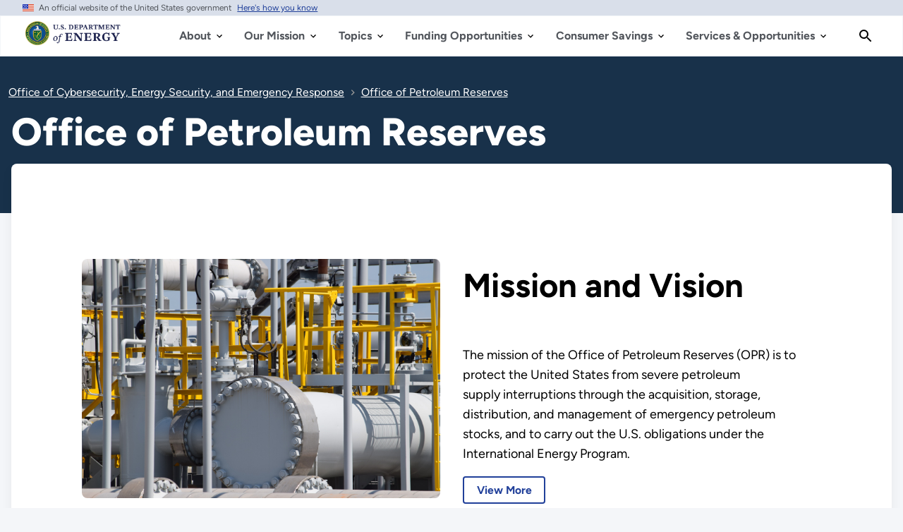

--- FILE ---
content_type: text/html; charset=UTF-8
request_url: https://www.energy.gov/ceser/office-petroleum-reserves
body_size: 26929
content:
<!DOCTYPE html>
<html lang="en" dir="ltr" prefix="content: http://purl.org/rss/1.0/modules/content/  dc: http://purl.org/dc/terms/  foaf: http://xmlns.com/foaf/0.1/  og: http://ogp.me/ns#  rdfs: http://www.w3.org/2000/01/rdf-schema#  schema: http://schema.org/  sioc: http://rdfs.org/sioc/ns#  sioct: http://rdfs.org/sioc/types#  skos: http://www.w3.org/2004/02/skos/core#  xsd: http://www.w3.org/2001/XMLSchema# ">
<head>
  <meta charset="utf-8" />
<script type="text/javascript">/*
 Copyright and licenses see https://www.dynatrace.com/company/trust-center/customers/reports/ */
(function(){function ab(){var ta;(ta=void 0===bb.dialogArguments&&navigator.cookieEnabled)||(document.cookie="__dTCookie=1;SameSite=Lax",ta=document.cookie.includes("__dTCookie"),ta=(document.cookie="__dTCookie=1; expires=Thu, 01-Jan-1970 00:00:01 GMT",ta));return ta}function Fa(){if(ab()){var ta=bb.dT_,Ga=null==ta?void 0:ta.platformPrefix,fb;if(fb=!ta||Ga){var Xa;fb=(null===(Xa=document.currentScript)||void 0===Xa?void 0:Xa.getAttribute("data-dtconfig"))||"domain=energy.gov|reportUrl=/rb_33bb55c9-1410-4de1-8b54-d592dfdc60af|app=cff6532c80af1c10|owasp=1|featureHash=A7NVfgqrux|xb=^bs/sitewide_alert^bs/load^p^bs/sitewide^bs_alert^bs/load|rdnt=1|uxrgce=1|cuc=dgtcdnr2|mel=100000|expw=1|dpvc=1|lastModification=1768983110921|postfix=dgtcdnr2|tp=500,50,0|srbbv=2|agentUri=/ruxitagentjs_A7NVfgqrux_10327251022105625.js|auto=1|domain=energy.gov|rid=RID_-1684696935|rpid=-608432080";
fb=(Xa=null==ta?void 0:ta.minAgentVersion)&&"10327251022105625"<`${Xa}`?(console.log("[CookiePrefix/initConfig] Min agent version detected, and javascript agent is older - the javascript agent will not be initialized!"),!1):Ga&&!fb.includes(`cuc=${Ga}`)?(console.log(`[CookiePrefix/initConfig] value of platformPrefix [${Ga}] does not match the "cuc" value in the current config - initConfig will not initialize!`),!1):!0}fb&&(ta={cfg:"domain=energy.gov|reportUrl=/rb_33bb55c9-1410-4de1-8b54-d592dfdc60af|app=cff6532c80af1c10|owasp=1|featureHash=A7NVfgqrux|xb=^bs/sitewide_alert^bs/load^p^bs/sitewide^bs_alert^bs/load|rdnt=1|uxrgce=1|cuc=dgtcdnr2|mel=100000|expw=1|dpvc=1|lastModification=1768983110921|postfix=dgtcdnr2|tp=500,50,0|srbbv=2|agentUri=/ruxitagentjs_A7NVfgqrux_10327251022105625.js|auto=1|domain=energy.gov|rid=RID_-1684696935|rpid=-608432080",
iCE:ab,platformCookieOffset:null==ta?void 0:ta.platformCookieOffset},Ga&&(ta.platformPrefix=Ga),bb.dT_=ta)}}function Ya(ta){return"function"==typeof ta}function hb(){let ta=window.performance;return ta&&Ba&&Va&&!!ta.timeOrigin&&Ya(ta.now)&&Ya(ta.getEntriesByType)&&Ya(ta.getEntriesByName)&&Ya(ta.setResourceTimingBufferSize)&&Ya(ta.clearResourceTimings)}this.dT_&&dT_.prm&&dT_.prm();var bb="undefined"!=typeof globalThis?globalThis:"undefined"!=typeof window?window:void 0,Va="function"==typeof PerformanceResourceTiming||
"object"==typeof PerformanceResourceTiming,Ba="function"==typeof PerformanceNavigationTiming||"object"==typeof PerformanceNavigationTiming;if((!("documentMode"in document)||Number.isNaN(document.documentMode))&&hb()){let ta=bb.dT_;!ta||!ta.cfg&&ta.platformPrefix?Fa():ta.gCP||(bb.console.log("Duplicate agent injection detected, turning off redundant initConfig."),ta.di=1)}})();
(function(){function ab(){let f=0;try{f=Math.round(Qa.performance.timeOrigin)}catch(p){}if(0>=f||Number.isNaN(f)||!Number.isFinite(f))de.push({severity:"Warning",type:"ptoi",text:`performance.timeOrigin is invalid, with a value of [${f}]. Falling back to performance.timing.navigationStart`}),f=Ne;return zd=f,Ue=Fa,zd}function Fa(){return zd}function Ya(){return Ue()}function hb(){let f=0;try{f=Math.round(Qa.performance.now())}catch(p){}return 0>=f||Number.isNaN(f)||!Number.isFinite(f)?Date.now()-
Ue():f}function bb(f,p){if(!p)return"";var y=f+"=";f=p.indexOf(y);if(0>f)return"";for(;0<=f;){if(0===f||" "===p.charAt(f-1)||";"===p.charAt(f-1))return y=f+y.length,f=p.indexOf(";",f),0<=f?p.substring(y,f):p.substring(y);f=p.indexOf(y,f+y.length)}return""}function Va(f){return bb(f,document.cookie)}function Ba(){}function ta(f,p=[]){var y;if(!f||"object"!=typeof f&&"function"!=typeof f)return!1;let L="number"!=typeof p?p:[],U=null,wa=[];switch("number"==typeof p?p:5){case 0:U="Array";break;case 1:U=
"Boolean";break;case 2:U="Number";break;case 3:U="String";break;case 4:U="Function";break;case 5:U="Object";break;case 6:U="Date";wa.push("getTime");break;case 7:U="Error";wa.push("name","message");break;case 8:U="Element";break;case 9:U="HTMLElement";break;case 10:U="HTMLImageElement";wa.push("complete");break;case 11:U="PerformanceEntry";break;case 13:U="PerformanceResourceTiming";break;case 14:U="PerformanceNavigationTiming";break;case 15:U="CSSRule";wa.push("cssText","parentStyleSheet");break;
case 16:U="CSSStyleSheet";wa.push("cssRules","insertRule");break;case 17:U="Request";wa.push("url");break;case 18:U="Response";wa.push("ok","status","statusText");break;case 19:U="Set";wa.push("add","entries","forEach");break;case 20:U="Map";wa.push("set","entries","forEach");break;case 21:U="Worker";wa.push("addEventListener","postMessage","terminate");break;case 22:U="XMLHttpRequest";wa.push("open","send","setRequestHeader");break;case 23:U="SVGScriptElement";wa.push("ownerSVGElement","type");break;
case 24:U="HTMLMetaElement";wa.push("httpEquiv","content","name");break;case 25:U="HTMLHeadElement";break;case 26:U="ArrayBuffer";break;case 27:U="ShadowRoot",wa.push("host","mode")}let {Pe:db,af:Lb}={Pe:U,af:wa};if(!db)return!1;p=Lb.length?Lb:L;if(!L.length)try{if(Qa[db]&&f instanceof Qa[db]||Object.prototype.toString.call(f)==="[object "+db+"]")return!0;if(f&&f.nodeType&&1===f.nodeType){let Ub=null===(y=f.ownerDocument.defaultView)||void 0===y?void 0:y[db];if("function"==typeof Ub&&f instanceof
Ub)return!0}}catch(Ub){}for(let Ub of p)if("string"!=typeof Ub&&"number"!=typeof Ub&&"symbol"!=typeof Ub||!(Ub in f))return!1;return!!p.length}function Ga(f,p,y,L){"undefined"==typeof L&&(L=Xa(p,!0));"boolean"==typeof L&&(L=Xa(p,L));f===Qa?we&&we(p,y,L):ee&&ta(f,21)?Ge.call(f,p,y,L):f.addEventListener&&(f===Qa.document||f===Qa.document.documentElement?gh.call(f,p,y,L):we.call(f,p,y,L));L=!1;for(let U=Ad.length;0<=--U;){let wa=Ad[U];if(wa.object===f&&wa.event===p&&wa.Y===y){L=!0;break}}L||Ad.push({object:f,
event:p,Y:y})}function fb(f,p,y,L){for(let U=Ad.length;0<=--U;){let wa=Ad[U];if(wa.object===f&&wa.event===p&&wa.Y===y){Ad.splice(U,1);break}}"undefined"==typeof L&&(L=Xa(p,!0));"boolean"==typeof L&&(L=Xa(p,L));f===Qa?Bf&&Bf(p,y,L):f.removeEventListener&&(f===Qa.document||f===Qa.document.documentElement?Qg.call(f,p,y,L):Bf.call(f,p,y,L))}function Xa(f,p){let y=!1;try{if(we&&Vh.includes(f)){let L=Object.defineProperty({},"passive",{get(){y=!0}});we("test",Ba,L)}}catch(L){}return y?{passive:!0,capture:p}:
p}function Ca(){let f=Ad;for(let p=f.length;0<=--p;){let y=f[p];fb(y.object,y.event,y.Y)}Ad=[]}function ja(f){return"function"==typeof f}function ya(f){if(f&&void 0!==f[qg])return f[qg];let p=ja(f)&&/{\s+\[native code]/.test(Function.prototype.toString.call(f));return f&&(f[qg]=p),p}function ua(f,p,...y){return void 0!==Function.prototype.bind&&ya(Function.prototype.bind)?Function.prototype.bind.call(f,p,...y):function(...L){return f.apply(p,(y||[]).concat(Array.prototype.slice.call(arguments)||[]))}}
function R(){if(Of){let f=new Of;if(Kd)for(let p of Rg)void 0!==Kd[p]&&(f[p]=ua(Kd[p],f));return f}return new Qa.XMLHttpRequest}function aa(){return zc()}function xa(f,p,...y){function L(){delete Rd[U];f.apply(this,arguments)}let U,wa=He;return"apply"in wa?(y.unshift(L,p),U=wa.apply(Qa,y)):U=wa(L,p),Rd[U]=!0,U}function N(f){delete Rd[f];let p=ke;"apply"in p?p.call(Qa,f):p(f)}function Y(f){xe.push(f)}function ka(f){let p=xe.length;for(;p--;)if(xe[p]===f){xe.splice(p,1);break}}function Sa(){return xe}
function O(f,p){return Gd(f,p)}function ea(f){Sd(f)}function fa(f,p){if(!Pf||!Qf)return"";f=new Pf([f],{type:p});return Qf(f)}function S(f,p){return mf?new mf(f,p):void 0}function C(f){"function"==typeof f&&rg.push(f)}function V(){return rg}function la(){return Ne}function M(f){function p(...y){if("number"!=typeof y[0]||!Rd[y[0]])try{return f.apply(this,y)}catch(L){return f(y[0])}}return p[Wh]=f,p}function oa(){return de}function sa(){Ue=ab;zc=()=>Math.round(Ue()+hb());(Number.isNaN(zc())||0>=zc()||
!Number.isFinite(zc()))&&(zc=()=>Date.now())}function Ta(){Ie&&(Qa.clearTimeout=ke,Qa.clearInterval=Sd,Ie=!1)}function nb(f){f=encodeURIComponent(f);let p=[];if(f)for(let y=0;y<f.length;y++){let L=f.charAt(y);p.push(Cf[L]||L)}return p.join("")}function cb(f){return f.includes("^")&&(f=f.split("^^").join("^"),f=f.split("^dq").join('"'),f=f.split("^rb").join(">"),f=f.split("^lb").join("<"),f=f.split("^p").join("|"),f=f.split("^e").join("="),f=f.split("^s").join(";"),f=f.split("^c").join(","),f=f.split("^bs").join("\\")),
f}function tb(){return le}function Eb(f){le=f}function Qb(f){let p=Oa("rid"),y=Oa("rpid");p&&(f.rid=p);y&&(f.rpid=y)}function Vb(f){if(f=f.xb){f=cb(f);try{le=new RegExp(f,"i")}catch(p){}}else le=void 0}function Zb(f){return"n"===f||"s"===f||"l"===f?`;SameSite=${Sg[f]}`:""}function ia(f,p,y){let L=1,U=0;do document.cookie=f+'=""'+(p?";domain="+p:"")+";path="+y.substring(0,L)+"; expires=Thu, 01 Jan 1970 00:00:01 GMT;",L=y.indexOf("/",L),U++;while(-1!==L&&5>U)}function za(f,p=document.cookie){return bb(f,
p)}function Ob(f){var p;return function(){if(p)return p;var y,L,U,wa,db=-1!==Rf?Rf:(null===(L=null===(y=Qa.dT_)||void 0===y?void 0:y.scv)||void 0===L?void 0:L.call(y,"postfix"))||(null===(wa=null===(U=Qa.dT_)||void 0===U?void 0:U.gCP)||void 0===wa?void 0:wa.call(U));y=(y=(Rf=db,db))?"".concat(f).concat(y):f;return p=y,y}}function Ac(){let f=(document.domain||location.hostname||"").split(".");return 1>=f.length?[]:f}function qb(f,p){p=`dTValidationCookieValue;path=/;domain=${f}${Zb(p)}`;return document.cookie=
`${nf()}=${p}`,za(nf())?(ia(nf(),f,"/"),!0):!1}function kc(){var f=Tg.dT_.scv("agentUri");if(!f)return"ruxitagentjs";f=f.substring(f.lastIndexOf("/")+1);return f.includes("_")?f.substring(0,f.indexOf("_")):f}function Bb(){return Qa.dT_}function Fb(f){ca("eao")?ye=f:Qa.console.log(`${Sf} App override configuration is not enabled! The provided app config callback method will not be invoked!`)}function fc(f){let p=navigator.userAgent;if(!p)return null;let y=p.indexOf("DTHybrid/1.0");return-1===y?null:
(f=p.substring(y).match(new RegExp(`(^|\\s)${f}=([^\\s]+)`)))?f[2]:null}function Q(){return navigator.userAgent.includes("Googlebot")||navigator.userAgent.includes("AdsBot-Google")}function X(f){let p=f,y=Math.pow(2,32);return function(){return p=(1664525*p+1013904223)%y,p/y}}function Ka(f,p){return Number.isNaN(f)||Number.isNaN(p)?Math.floor(33*td()):Math.floor(td()*(p-f+1))+f}function ba(f){if(Number.isNaN(f)||0>f)return"";var p=Qa.crypto;if(p&&!Q())p=p.getRandomValues(new Uint8Array(f));else{p=
[];for(var y=0;y<f;y++)p.push(Ka(0,32))}f=Array(f);for(y=0;y<p.length;y++){let L=Math.abs(p[y]%32);f.push(String.fromCharCode(L+(9>=L?48:55)))}return f.join("")}function $a(f=!0){Ve=f}function lb(){return Td}function Na(){let f=Qa.dT_;try{let U=Qa.parent;for(;U&&U!==Qa;){let wa=U.dT_;var p;if(p=!!(wa&&"ea"in wa)&&"10327251022105625"===wa.version){var y=f,L=wa;let db=!y.bcv("ac")||y.scv("app")===L.scv("app"),Lb=y.scv("postfix"),Ub=L.scv("postfix");p=db&&Lb===Ub}if(p)return wa.tdto();U=U!==U.parent?
U.parent:void 0}}catch(U){}return f}function dc(f,p="",y){var L=f.indexOf("h"),U=f.indexOf("v"),wa=f.indexOf("e");let db=f.substring(f.indexOf("$")+1,L);L=-1!==U?f.substring(L+1,U):f.substring(L+1);!p&&-1!==U&&(-1!==wa?p=f.substring(U+1,wa):p=f.substring(U+1));f=null;y||(U=Number.parseInt(db.split("_")[0]),wa=zc()%We,y=(wa<U&&(wa+=We),U+9E5>wa));return y&&(f={frameId:db,actionId:"-"===L?"-":Number.parseInt(L),visitId:""}),{visitId:p,Cd:f}}function Hb(f,p,y){var L=Ja("pcl");L=f.length-L;0<L&&f.splice(0,
L);L=Bd(za(Ed(),y));let U=[],wa=L?`${L}$`:"";for(db of f)"-"!==db.actionId&&U.push(`${wa}${db.frameId}h${db.actionId}`);f=U.join("p");var db=(f||(Ve&&(Bc(!0,"a",y),$a(!1)),f+=`${L}$${Td}h-`),f+=`v${p||ha(y)}`,f+="e0",f);vc(of(),db,void 0,ca("ssc"))}function Xb(f,p=document.cookie){var y=za(of(),p);p=[];if(y&&"-"!==y){var L=y.split("p");y="";for(let U of L)L=dc(U,y,f),y=L.visitId,L.Cd&&p.push(L.Cd);for(let U of p)U.visitId=y}return p}function wc(f,p){let y=document.cookie;p=Xb(p,y);let L=!1;for(let U of p)U.frameId===
Td&&(U.actionId=f,L=!0);L||p.push({frameId:Td,actionId:f,visitId:""});Hb(p,void 0,y)}function mc(){return Hd}function ib(f,p){try{Qa.localStorage.setItem(f,p)}catch(y){}}function w(f){try{Qa.localStorage.removeItem(f)}catch(p){}}function x(f){try{return Qa.localStorage.getItem(f)}catch(p){}return null}function r(f,p=document.cookie||""){return p.split(f+"=").length-1}function E(f,p){var y=r(f,p);if(1<y){p=Oa("domain")||Qa.location.hostname;let L=Qa.location.hostname,U=Qa.location.pathname,wa=0,db=
0;ud.add(f);do{let Lb=L.substring(wa);if(Lb!==p||"/"!==U){ia(f,Lb===p?"":Lb,U);let Ub=r(f);Ub<y&&(ud.add(Lb),y=Ub)}wa=L.indexOf(".",wa)+1;db++}while(0!==wa&&10>db&&1<y);Oa("domain")&&1<y&&ia(f,"",U)}}function T(){var f=document.cookie;E(of(),f);E(Ed(),f);E(od(),f);f=ud.size;0<f&&f!==Xe&&(Xe=f,de.push({severity:"Error",type:"dcn",text:`Duplicate cookie name${1!==f?"s":""} detected: ${Array.from(ud).join(",")}`}))}function P(){ud=new Set;T();Y(function(f,p,y,L){0===ud.size||p||(f.av(L,"dCN",Array.from(ud).join(",")),
ud.clear(),Xe=0)})}function ha(f){return na(f)||Bc(!0,"c",f)}function na(f){if(J(f)<=zc())return Bc(!0,"t",f);let p=yc(f);if(p){let y=hh.exec(p);f=y&&3===y.length&&32===y[1].length&&!Number.isNaN(Number.parseInt(y[2]))?(Sb(Cd(),p),p):Bc(!0,"i",f)}else f=Bc(!0,"c",f);return f}function Da(f,p){var y=zc();p=Gc(p).kc;f&&(p=y);$c(y+Ye+"|"+p);ad()}function pb(f){let p="t"+(zc()-J(f));Bc(!0,p,f)}function yc(f){var p,y;return null!==(y=null===(p=Xb(!0,f)[0])||void 0===p?void 0:p.visitId)&&void 0!==y?y:qc(Cd())}
function Hc(){let f=ba(Ld);try{f=f.replace(/\d/g,function(p){p=.1*Number.parseInt(p);return String.fromCharCode(Math.floor(25*p+65))})}catch(p){throw ta(p,7),p;}return f+="-0",f}function Cc(f,p){let y=Xb(!1,p);Hb(y,f,p);Sb(Cd(),f);Da(!0)}function dd(f,p,y){return Bc(f,p,y)}function Bc(f,p,y){f&&(Oe=!0);f=yc(y);y=Hc();Cc(y);if(yc(document.cookie))for(let L of Md)L(y,Oe,p,f);return y}function Ec(f){Md.push(f)}function Lc(f){f=Md.indexOf(f);-1!==f&&Md.splice(f)}function ad(f){pf&&N(pf);pf=xa(Xc,J(f)-
zc())}function Xc(){let f=document.cookie;return J(f)<=zc()?(sb(pb,[f]),!0):(I(ad),!1)}function $c(f){let p=ua(vc,null,od(),f,void 0,ca("ssc"));p();let y=za(od());""!==y&&f!==y&&(T(),p(),f===za(od())||sg||(de.push({severity:"Error",type:"dcn",text:"Could not sanitize cookies"}),sg=!0));Sb(od(),f)}function id(f,p){p=za(f,p);return p||(p=qc(f)||""),p}function jd(){var f=na()||"";Sb(Cd(),f);f=id(od());$c(f);w(Cd());w(od())}function Gc(f){let p={Zc:0,kc:0};if(f=id(od(),f))try{let y=f.split("|");2===y.length&&
(p.Zc=Number.parseInt(y[0]),p.kc=Number.parseInt(y[1]))}catch(y){}return p}function J(f){f=Gc(f);return Math.min(f.Zc,f.kc+Df)}function W(f){Ye=f}function D(){let f=Oe;return Oe=!1,f}function ra(){Xc()||Da(!1)}function Ia(){if(ca("nsfnv")){var f=za(Ed());if(!f.includes(`${Ze}-`)){let p=Ea(f).serverId;f=f.replace(`${Ze}${p}`,`${Ze}${`${-1*Ka(2,me)}`.replace("-","-2D")}`);pd(f)}}}function Pa(){I(function(){if(!ed()){let f=-1*Ka(2,me),p=ba(Ld);pd(`v_4${Ze}${`${f}`.replace("-","-2D")}_sn_${p}`)}},!0);
Ec(Ia)}function Ea(f){var p;let y={},L={sessionId:"",serverId:"",overloadState:0,appState:y};var U=f.split($e);if(2<U.length&&0===U.length%2){f=+U[1];if(Number.isNaN(f)||3>f)return L;f={};for(var wa=2;wa<U.length;wa++){let db=U[wa];db.startsWith(Tf)?y[db.substring(6).toLowerCase()]=+U[wa+1]:f[db]=U[wa+1];wa++}f.sn?(U=f.sn,L.sessionId=U.length===Ld||12>=U.length?U:""):L.sessionId="hybrid";if(f.srv){a:{U=f.srv.replace("-2D","-");if(!Number.isNaN(+U)&&(wa=Number.parseInt(U),wa>=-me&&wa<=me))break a;
U=""}L.serverId=U}U=+f.ol;1===U&&ob(pc());0<=U&&2>=U&&(L.overloadState=U);f=+f.prv;Number.isNaN(f)||(L.privacyState=1>f||4<f?1:f);f=null===(p=Oa("app"))||void 0===p?void 0:p.toLowerCase();p=y[f];!Number.isNaN(p)&&0===p&&ob(pc())}return L}function ob(f){let p=Bb();f||(p.disabled=!0,p.overloadPrevention=!0)}function Ua(){if(yb()||Qa.dynatraceMobile){let f=Va("dtAdkSettings")||fc("dtAdkSettings")||"";return Ea(f).privacyState||null}return null}function yb(){var f,p;let y=Qa.MobileAgent;if(y)return y;
let L=null===(p=null===(f=Qa.webkit)||void 0===f?void 0:f.messageHandlers)||void 0===p?void 0:p.MobileAgent;if(L)return{incrementActionCount:()=>L.postMessage({api:"incrementActionCount"})}}function sb(f,p){return!Wb()||Bb().overloadPrevention&&!pc()?null:f.apply(this,p)}function Wb(){let f=Ua();return 2===f||1===f?!1:!ca("coo")||ca("cooO")||pc()}function Yb(f,p){try{Qa.sessionStorage.setItem(f,p)}catch(y){}}function Sb(f,p){sb(Yb,[f,p])}function qc(f){try{return Qa.sessionStorage.getItem(f)}catch(p){}return null}
function Ic(f){try{Qa.sessionStorage.removeItem(f)}catch(p){}}function tc(f){document.cookie=f+'="";path=/'+(Oa("domain")?";domain="+Oa("domain"):"")+"; expires=Thu, 01 Jan 1970 00:00:01 GMT;"}function Dc(f,p,y,L){p||0===p?(p=(p+"").replace(/[\n\r;]/g,"_"),f=f+"="+p+";path=/"+(Oa("domain")?";domain="+Oa("domain"):""),y&&(f+=";expires="+y.toUTCString()),f+=Zb(Oa("cssm")),L&&"https:"===location.protocol&&(f+=";Secure"),document.cookie=f):tc(f)}function vc(f,p,y,L){sb(Dc,[f,p,y,L])}function Dd(f){return!!f.includes("v_4")}
function md(f){f=za(Ed(),f);f||(f=(f=qc(Ed()))&&Dd(f)?(pd(f),f):"");return Dd(f)?f:""}function pd(f){vc(Ed(),f,void 0,ca("ssc"))}function vd(f){return(f=f||md())?Ea(f):{sessionId:"",serverId:"",overloadState:0,appState:{}}}function Bd(f){return vd(f).serverId}function ed(f){return vd(f).sessionId}function pc(){return navigator.userAgent.includes(Nd)}function ze(f){let p={};f=f.split("|");for(let y of f)f=y.split("="),2===f.length&&(p[f[0]]=decodeURIComponent(f[1].replace(/\+/g," ")));return p}function A(){let f=
kc();return(f.indexOf("dbg")===f.length-3?f.substring(0,f.length-3):f)+"_"+Oa("app")+"_Store"}function B(f,p={},y){f=f.split("|");for(var L of f){f=L;let U=L.indexOf("="),wa;-1===U?(wa=f,p[wa]="1"):(f=L.substring(0,U),wa=f,p[wa]=L.substring(U+1,L.length))}!y&&(y=p.spc)&&(L=document.createElement("textarea"),L.innerHTML=y,p.spc=L.value);return p}function F(f){var p;return null!==(p=ic[f])&&void 0!==p?p:Ud[f]}function ca(f){f=F(f);return"false"===f||"0"===f?!1:!!f}function Ja(f){var p=F(f);p=Number.parseInt(p);
return Number.isNaN(p)&&(p=Ud[f]),p}function Oa(f){if("app"===f){a:{try{if(ye){var p=ye();if(p&&"string"==typeof p&&qf.test(p)){var y=p;break a}Qa.console.log(`${Sf} Registered app config callback method did not return a string in the correct app id format ${qf} The default app ID will be used instead! Got value: ${p}`)}}catch(L){Qa.console.log(`${Sf} Failed to execute the registered app config callback method! The default app ID will be used instead!`,L)}y=void 0}if(y)return y}return(F(f)||"")+""}
function jb(f,p){ic[f]=p+""}function xb(f){return ic=f,ic}function Cb(f){let p=ic[f];p&&(ic[f]=p.includes("#"+f.toUpperCase())?"":p)}function Ib(f){var p=f.agentUri;null!=p&&p.includes("_")&&(p=/([A-Za-z]*)\d{0,4}_(\w*)_\d+/g.exec(p))&&p.length&&2<p.length&&(f.featureHash=p[2])}function $b(f){var p=Bb().platformCookieOffset;if("number"==typeof p){a:{var y=Oa("cssm");var L=Ac();if(L.length)for(p=L.slice(p);p.length;){if(qb(p.join("."),y)){y=p.join(".");break a}p.shift()}y=""}y&&(f.domain=y)}else if(y=
f.domain||"",p=(p=location.hostname)&&y?p===y||p.includes("."+y,p.length-("."+y).length):!0,!y||!p){f.domainOverride||(f.domainOriginal=f.domain||"",f.domainOverride=`${location.hostname},${y}`,delete f.domain);a:{L=Oa("cssm");let wa=Ac().reverse();if(wa.length){var U=wa[0];for(let db=1;db<=wa.length;db++){if(qb(U,L)){L=U;break a}let Lb=wa[db];Lb&&(U=`${Lb}.${U}`)}}L=""}L&&(f.domain=L);p||de.push({type:"dpi",severity:"Warning",text:`Configured domain "${y}" is invalid for current location "${location.hostname}". Agent will use "${f.domain}" instead.`})}}
function m(f,p){$b(f);let y=ic.pVO;(y&&(f.pVO=y),p)||(f.bp=(f.bp||Ud.bp)+"")}function t(f,p){if(null==f||!f.attributes)return p;let y=p;var L=f.attributes.getNamedItem("data-dtconfig");if(!L)return y;f=f.src;L=L.value;let U={};ic.legacy="1";var wa=/([A-Za-z]*)_(\w*)_(\d+)/g;let db=null;wa=(f&&(db=wa.exec(f),null!=db&&db.length&&(U.agentUri=f,U.featureHash=db[2],U.agentLocation=f.substring(0,f.indexOf(db[1])-1),U.buildNumber=db[3])),L&&B(L,U,!0),$b(U),U);if(!p)y=wa;else if(!wa.syntheticConfig)return wa;
return y}function u(){return ic}function G(f){return Ud[f]===F(f)}function I(f,p=!1){Wb()?f():p?tg.push(f):ug.push(f)}function ma(){if(!ca("coo")||Wb())return!1;for(let f of ug)xa(f,0);ug=[];jb("cooO",!0);for(let f of tg)f();return tg.length=0,!0}function pa(){if(!ca("coo")||!Wb())return!1;jb("cooO",!1);tc(Ed());tc(of());tc(vg());tc("dtAdk");tc(Yc());tc(od());try{Ic(Cd()),Ic(od()),w(Cd()),w(od()),Ic(Yc()),Ic(Ed()),w(A()),w("dtAdk")}catch(f){}return!0}function Ma(){var f=za(Yc());if(!f||45!==(null==
f?void 0:f.length))if(f=x(Yc())||qc(Yc()),45!==(null==f?void 0:f.length)){ih=!0;let p=zc()+"";f=(p+=ba(45-p.length),p)}return Wa(f),f}function Wa(f){let p;if(ca("dpvc")||ca("pVO"))Sb(Yc(),f);else{p=new Date;var y=p.getMonth()+Math.min(24,Math.max(1,Ja("rvcl")));p.setMonth(y);y=Yc();sb(ib,[y,f])}vc(Yc(),f,p,ca("ssc"))}function gb(){return ih}function rb(f){let p=za(Yc());tc(Yc());Ic(Yc());w(Yc());jb("pVO",!0);Wa(p);f&&sb(ib,["dt-pVO","1"]);jd()}function zb(){w("dt-pVO");ca("pVO")&&(jb("pVO",!1),Ma());
Ic(Yc());jd()}function hc(f,p,y,L,U,wa){let db=document.createElement("script");db.setAttribute("src",f);p&&db.setAttribute("defer","defer");y&&(db.onload=y);L&&(db.onerror=L);U&&db.setAttribute("id",U);if(f=wa){var Lb;f=null!=(null===(Lb=document.currentScript)||void 0===Lb?void 0:Lb.attributes.getNamedItem("integrity"))}f&&db.setAttribute("integrity",wa);db.setAttribute("crossorigin","anonymous");wa=document.getElementsByTagName("script")[0];wa.parentElement.insertBefore(db,wa)}function nc(f){return Uf+
"/"+Pe+"_"+f+"_"+(Ja("buildNumber")||Bb().version)+".js"}function Mc(){}function Oc(f,p){return function(){f.apply(p,arguments)}}function Mb(f){if(!(this instanceof Mb))throw new TypeError("Promises must be constructed via new");if("function"!=typeof f)throw new TypeError("not a function");this.oa=0;this.Ob=!1;this.qa=void 0;this.Da=[];jh(f,this)}function kd(f,p){for(;3===f.oa;)f=f.qa;0===f.oa?f.Da.push(p):(f.Ob=!0,Mb.qb(function(){var y=1===f.oa?p.Gb:p.Hb;if(null===y)(1===f.oa?Vd:Ae)(p.promise,f.qa);
else{try{var L=y(f.qa)}catch(U){Ae(p.promise,U);return}Vd(p.promise,L)}}))}function Vd(f,p){try{if(p===f)throw new TypeError("A promise cannot be resolved with itself.");if(p&&("object"==typeof p||"function"==typeof p)){var y=p.then;if(p instanceof Mb){f.oa=3;f.qa=p;wg(f);return}if("function"==typeof y){jh(Oc(y,p),f);return}}f.oa=1;f.qa=p;wg(f)}catch(L){Ae(f,L)}}function Ae(f,p){f.oa=2;f.qa=p;wg(f)}function wg(f){2===f.oa&&0===f.Da.length&&Mb.qb(function(){f.Ob||Mb.Ub(f.qa)});for(var p=0,y=f.Da.length;p<
y;p++)kd(f,f.Da[p]);f.Da=null}function Xh(f,p,y){this.Gb="function"==typeof f?f:null;this.Hb="function"==typeof p?p:null;this.promise=y}function jh(f,p){var y=!1;try{f(function(L){y||(y=!0,Vd(p,L))},function(L){y||(y=!0,Ae(p,L))})}catch(L){y||(y=!0,Ae(p,L))}}function xg(){return yg.qb=function(f){if("string"==typeof f)throw Error("Promise polyfill called _immediateFn with string");f()},yg.Ub=()=>{},yg}function Ef(){var f;(f=void 0===Qa.dialogArguments&&navigator.cookieEnabled)||(document.cookie="__dTCookie=1;SameSite=Lax",
f=document.cookie.includes("__dTCookie"),f=(document.cookie="__dTCookie=1; expires=Thu, 01-Jan-1970 00:00:01 GMT",f));return f}function zg(){var f,p;try{null===(p=null===(f=yb())||void 0===f?void 0:f.incrementActionCount)||void 0===p||p.call(f)}catch(y){}}function Vf(){let f=Qa.dT_;Qa.dT_={di:0,version:"10327251022105625",cfg:f?f.cfg:"",iCE:f?Ef:function(){return navigator.cookieEnabled},ica:1,disabled:!1,disabledReason:"",overloadPrevention:!1,gAST:la,ww:S,stu:fa,nw:aa,st:xa,si:O,aBPSL:Y,rBPSL:ka,
gBPSL:Sa,aBPSCC:C,gBPSCC:V,buildType:"dynatrace",gSSV:qc,sSSV:Sb,rSSV:Ic,rvl:w,iVSC:Dd,p3SC:Ea,dC:tc,sC:vc,esc:nb,gSId:Bd,gDtc:ed,gSC:md,sSC:pd,gC:Va,cRN:Ka,cRS:ba,cfgO:u,pCfg:ze,pCSAA:B,cFHFAU:Ib,sCD:m,bcv:ca,ncv:Ja,scv:Oa,stcv:jb,rplC:xb,cLSCK:A,gFId:lb,gBAU:nc,iS:hc,eWE:I,oEIEWA:sb,eA:ma,dA:pa,iNV:gb,gVID:Ma,dPV:rb,ePV:zb,sVIdUP:$a,sVTT:W,sVID:Cc,rVID:na,gVI:ha,gNVIdN:dd,gARnVF:D,cAUV:ra,uVT:Da,aNVL:Ec,rNVL:Lc,gPC:Xb,cPC:wc,sPC:Hb,clB:Ta,ct:N,aRI:Qb,iXB:Vb,gXBR:tb,sXBR:Eb,de:cb,iEC:zg,rnw:hb,gto:Ya,
ael:Ga,rel:fb,sup:Xa,cuel:Ca,iAEPOO:Wb,iSM:pc,gxwp:R,iIO:ta,prm:xg,cI:ea,gidi:oa,iDCV:G,gCF:za,gPSMB:Ua,lvl:x,gCP:null!=f&&f.platformPrefix?function(){return f.platformPrefix||""}:void 0,platformCookieOffset:null==f?void 0:f.platformCookieOffset,tdto:Na,gFLAI:mc,rACC:Fb,gAN:kc,gAFUA:fc}}function Yh(){xg();var f;Of=Qa.XMLHttpRequest;var p=null===(f=Qa.XMLHttpRequest)||void 0===f?void 0:f.prototype;if(p){Kd={};for(let L of Rg)void 0!==p[L]&&(Kd[L]=p[L])}we=Qa.addEventListener;Bf=Qa.removeEventListener;
gh=Qa.document.addEventListener;Qg=Qa.document.removeEventListener;He=Qa.setTimeout;Gd=Qa.setInterval;Ie||(ke=Qa.clearTimeout,Sd=Qa.clearInterval);f=Ef?Ef():navigator.cookieEnabled;var y;p=za("dtAdkSettings")||(null===(y=ne)||void 0===y?void 0:y.getItem("dtAdkSettings"))||fc("dtAdkSettings")||"";y=1===(Ea(p).overloadState||null);if(f){if(y)return!1}else return!1;return!0}function af(...f){Qa.console.log.apply(Qa.console,f)}this.dT_&&dT_.prm&&dT_.prm();var Tg="undefined"!=typeof window?window:self,
Qa="undefined"!=typeof globalThis?globalThis:"undefined"!=typeof window?window:void 0,ke,Sd,He,Gd,zd,Ue,Wh=Symbol.for("dt_2");Symbol.for("dt_3");var we,Bf,gh,Qg,ee=Qa.Worker,Ge=ee&&ee.prototype.addEventListener,Ad=[],Vh=["touchstart","touchend","scroll"],qg=Symbol.for("dt2-isNativeFunction"),Of,Rg="abort getAllResponseHeaders getResponseHeader open overrideMimeType send setRequestHeader".split(" "),Kd,mf=Qa.Worker,Pf=Qa.Blob,Qf=Qa.URL&&Qa.URL.createObjectURL,Ie=!1,xe,rg=[],de=[],Ne,ne,Rd={},zc,Cf=
{"!":"%21","~":"%7E","*":"%2A","(":"%28",")":"%29","'":"%27",hg:"%24",";":"%3B",",":"%2C"},le,Sg={l:"Lax",s:"Strict",n:"None"},Rf=-1,of=Ob("dtPC"),Ed=Ob("dtCookie"),od=Ob("rxvt"),Yc=Ob("rxVisitor"),nf=Ob("dTValidationCookie"),vg=Ob("dtSa"),Ud,Sf="[Dynatrace RUM JavaScript]",qf=/^[\da-f]{12,16}$/,ye,td,Be,Ve=!1,Td,We=6E8,Hd,Ld=32,Cd=Ob("rxvisitid"),ud,Xe=0,hh=/([A-Z]+)-(\d+)/,Md=[],Ye,Df,Oe=!1,pf,sg=!1,$e="_",me=32768,Ze=`${$e}srv${$e}`,Tf="app-3A",Nd="RuxitSynthetic",Zh=/c(\w+)=([^ ]+(?: (?!c?\w+=)[^ ()c]+)*)/g,
ic={},ug=[],tg=[],ih=!1,Wf,Uf,Pe,$h=setTimeout;Mb.prototype.catch=function(f){return this.then(null,f)};Mb.prototype.then=function(f,p){var y=new this.constructor(Mc);return kd(this,new Xh(f,p,y)),y};Mb.prototype.finally=function(f){var p=this.constructor;return this.then(function(y){return p.resolve(f()).then(function(){return y})},function(y){return p.resolve(f()).then(function(){return p.reject(y)})})};Mb.all=function(f){return new Mb(function(p,y){function L(Lb,Ub){try{if(Ub&&("object"==typeof Ub||
"function"==typeof Ub)){var ld=Ub.then;if("function"==typeof ld){ld.call(Ub,function(Od){L(Lb,Od)},y);return}}U[Lb]=Ub;0===--wa&&p(U)}catch(Od){y(Od)}}if(!f||"undefined"==typeof f.length)return y(new TypeError("Promise.all accepts an array"));var U=Array.prototype.slice.call(f);if(0===U.length)return p([]);for(var wa=U.length,db=0;db<U.length;db++)L(db,U[db])})};Mb.allSettled=function(f){return new this(function(p,y){function L(db,Lb){if(Lb&&("object"==typeof Lb||"function"==typeof Lb)){var Ub=Lb.then;
if("function"==typeof Ub){Ub.call(Lb,function(ld){L(db,ld)},function(ld){U[db]={status:"rejected",reason:ld};0===--wa&&p(U)});return}}U[db]={status:"fulfilled",value:Lb};0===--wa&&p(U)}if(!f||"undefined"==typeof f.length)return y(new TypeError(typeof f+" "+f+" is not iterable(cannot read property Symbol(Symbol.iterator))"));var U=Array.prototype.slice.call(f);if(0===U.length)return p([]);var wa=U.length;for(y=0;y<U.length;y++)L(y,U[y])})};Mb.resolve=function(f){return f&&"object"==typeof f&&f.constructor===
Mb?f:new Mb(function(p){p(f)})};Mb.reject=function(f){return new Mb(function(p,y){y(f)})};Mb.race=function(f){return new Mb(function(p,y){if(!f||"undefined"==typeof f.length)return y(new TypeError("Promise.race accepts an array"));for(var L=0,U=f.length;L<U;L++)Mb.resolve(f[L]).then(p,y)})};Mb.qb="function"==typeof setImmediate&&function(f){setImmediate(f)}||function(f){$h(f,0)};Mb.Ub=function(f){"undefined"!=typeof console&&console&&console.warn("Possible Unhandled Promise Rejection:",f)};var yg=
Mb,Ug="function"==typeof PerformanceResourceTiming||"object"==typeof PerformanceResourceTiming,Ff="function"==typeof PerformanceNavigationTiming||"object"==typeof PerformanceNavigationTiming;(function(){var f,p,y,L;if(L=!("documentMode"in document&&!Number.isNaN(document.documentMode)))L=(L=window.performance)&&Ff&&Ug&&!!L.timeOrigin&&ja(L.now)&&ja(L.getEntriesByType)&&ja(L.getEntriesByName)&&ja(L.setResourceTimingBufferSize)&&ja(L.clearResourceTimings);if(L)if(L=!(null!==(f=navigator.userAgent)&&
void 0!==f&&f.includes("RuxitSynthetic")),!Qa.dT_||!Qa.dT_.cfg||"string"!=typeof Qa.dT_.cfg||"initialized"in Qa.dT_&&Qa.dT_.initialized)null!==(p=Qa.dT_)&&void 0!==p&&p.gCP?af("[CookiePrefix/initCode] initCode with cookie prefix already initialized, not initializing initCode!"):af("InitConfig not found or agent already initialized! This is an injection issue."),Qa.dT_&&(Qa.dT_.di=3);else if(L)try{Vf();Ud={ade:"",aew:!0,apn:"",agentLocation:"",agentUri:"",app:"",ac:!0,async:!1,ase:!1,auto:!1,bp:3,
bs:!1,buildNumber:0,csprv:!0,cepl:16E3,cls:!0,ccNcss:!1,coo:!1,cooO:!1,cssm:"0",cwtDomains:"",cwtUrl:"w2dax4xgw3",cwt:"",cors:!1,cuc:"",cce:!1,cux:!1,postfix:"",dataDtConfig:"",debugName:"",dvl:500,dASXH:!1,disableCookieManager:!1,dKAH:!1,disableLogging:!1,dmo:!1,doel:!1,dpch:!1,dpvc:!1,disableXhrFailures:!1,domain:"",domainOverride:"",domainOriginal:"",doNotDetect:"",ds:!0,dsndb:!1,dsa:!1,dsss:!1,dssv:!0,earxa:!0,eao:!1,exp:!1,eni:!0,etc:!0,expw:!1,instr:"",evl:"",fa:!1,fvdi:!1,featureHash:"",hvt:216E5,
imm:!1,ign:"",iub:"",iqvn:!1,initializedModules:"",lastModification:0,lupr:!0,lab:!1,legacy:!1,lt:!0,mb:"",md:"",mdp:"",mdl:"",mcepsl:100,mdn:5E3,mhl:4E3,mpl:1024,mmds:2E4,msl:3E4,bismepl:2E3,mel:200,mepp:10,moa:30,mrt:3,ntd:!1,nsfnv:!1,ncw:!1,oat:180,ote:!1,owasp:!1,pcl:20,pt:!0,perfbv:1,prfSmpl:0,pVO:!1,peti:!1,raxeh:!0,rdnt:0,nosr:!0,reportUrl:"dynaTraceMonitor",rid:"",ridPath:"",rpid:"",rcdec:12096E5,rtl:0,rtp:2,rtt:1E3,rtu:200,rvcl:24,sl:100,ssc:!1,svNB:!1,srad:!0,srbbv:1,srbw:!0,srcst:!1,srdinitrec:!0,
srmr:100,srms:"1,1,,,",srsr:1E5,srtbv:3,srtd:1,srtr:500,srvr:"",srvi:0,srwo:!1,srre:"",srxcss:!0,srxicss:!0,srficros:!0,srmrc:!1,srsdom:!0,srfirrbv:!0,srcss:!0,srmcrl:1,srmcrv:10,st:3E3,spc:"",syntheticConfig:!1,tal:0,tt:100,tvc:3E3,uxdce:!1,uxdcw:1500,uxrgce:!0,uxrgcm:"100,25,300,3;100,25,300,3",uam:!1,uana:"data-dtname,data-dtName",uanpi:0,pui:!1,usrvd:!0,vrt:!1,vcfi:!0,vcsb:!1,vcit:1E3,vct:50,vcx:50,vscl:0,vncm:1,vrei:"",xb:"",chw:"",xt:0,xhb:""};if(!Yh())throw Error("Error during initCode initialization");
try{ne=Qa.localStorage}catch(wd){}de=[];sa();Ne=zc();xe=[];Rd={};Ie||(Qa.clearTimeout=M(ke),Qa.clearInterval=M(Sd),Ie=!0);let qd=Math.random(),Fd=Math.random();Be=0!==qd&&0!==Fd&&qd!==Fd;if(Q()){var U=performance.getEntriesByType("navigation")[0];if(U){f=0;for(var wa in U){let wd=+U[wa];!Number.isNaN(wd)&&Number.isFinite(wd)&&(f+=Math.abs(wd))}var db=Math.floor(1E4*f)}else db=zc();td=X(db)}else Be?td=Math.random:td=X(zc());Td=Ne%We+"_"+Number.parseInt(Ka(0,1E3)+"");a:{let wd=Bb().cfg;ic={reportUrl:"dynaTraceMonitor",
initializedModules:"",dataDtConfig:"string"==typeof wd?wd:""};Bb().cfg=ic;let fd=ic.dataDtConfig;fd&&!fd.includes("#CONFIGSTRING")&&(B(fd,ic),Cb("domain"),Cb("auto"),Cb("app"),Ib(ic));let gd=(ic.dataDtConfig||"").includes("#CONFIGSTRING")?null:ic;if(gd=t(document.currentScript,gd),gd)for(let hd in gd)if(Object.prototype.hasOwnProperty.call(gd,hd)){U=hd;db=ic;wa=U;var Lb=gd[U];"undefined"!=typeof Lb&&(db[wa]=Lb)}let fe=A();try{let hd=(Lb=ne)&&Lb.getItem(fe);if(hd){let bf=ze(hd),oe=B(bf.config||""),
rf=ic.lastModification||"0",Ag=Number.parseInt((oe.lastModification||bf.lastModification||"0").substring(0,13)),Ki="string"==typeof rf?Number.parseInt(rf.substring(0,13)):rf;if(!(rf&&Ag<Ki)&&(oe.agentUri=oe.agentUri||Oa("agentUri"),oe.featureHash=bf.featureHash||Oa("featureHash"),oe.agentUri&&Ib(oe),m(oe,!0),Vb(oe),Qb(oe),Ag>(+ic.lastModification||0))){let oj=ca("auto"),pj=ca("legacy");ic=xb(oe);ic.auto=oj?"1":"0";ic.legacy=pj?"1":"0"}}}catch(hd){}m(ic);try{let hd=ic.ign;if(hd&&(new RegExp(hd)).test(Qa.location.href)){var Ub=
(delete Qa.dT_,!1);break a}}catch(hd){}if(pc()){{var ld=navigator.userAgent;let bf=ld.lastIndexOf(Nd);if(-1===bf)var Od={};else{var Qe=ld.substring(bf).matchAll(Zh);if(Qe){ld={};for(var Gf of Qe){let [,oe,rf]=Gf;ld[oe]=rf}Od=ld}else Od={}}}Gf=Od;let hd;for(hd in Gf)if(Object.prototype.hasOwnProperty.call(Gf,hd)&&Gf[hd]){Od=ic;Qe=hd;var pe=Gf[hd];"undefined"!=typeof pe&&(Od[Qe]=pe)}xb(ic)}var Pd=Oa("cuc"),Wd,cf;let Xd=null===(cf=null===(Wd=Qa.dT_)||void 0===Wd?void 0:Wd.gCP)||void 0===cf?void 0:cf.call(Wd);
if(Pd&&Xd&&Pd!==Xd)throw Error("platformPrefix and cuc do not match!");Ub=!0}if(!Ub)throw Error("Error during config initialization");P();Wf=Bb().disabled;var Jc;if(!(Jc=Oa("agentLocation")))a:{let wd=Oa("agentUri");if(wd||document.currentScript){let gd=wd||document.currentScript.src;if(gd){let fe=gd.includes("_complete")?2:1,Xd=gd.lastIndexOf("/");for(Ub=0;Ub<fe&&-1!==Xd;Ub++)gd=gd.substring(0,Xd),Xd=gd.lastIndexOf("/");Jc=gd;break a}}let fd=location.pathname;Jc=fd.substring(0,fd.lastIndexOf("/"))}Uf=
Jc;if(Pe=kc(),"true"===za("dtUseDebugAgent")&&!Pe.includes("dbg")&&(Pe=Oa("debugName")||Pe+"dbg"),!ca("auto")&&!ca("legacy")&&!Wf){let wd=Oa("agentUri")||nc(Oa("featureHash"));ca("async")||"complete"===document.readyState?hc(wd,ca("async"),void 0,void 0,"dtjsagent"):(document.write(`<script id="${"dtjsagentdw"}" type="text/javascript" src="${wd}" crossorigin="anonymous"><\/script>`),document.getElementById("dtjsagentdw")||hc(wd,ca("async"),void 0,void 0,"dtjsagent"))}za(Ed())&&jb("cooO",!0);Pa();
jb("pVO",!!x("dt-pVO"));I(Ma);Ye=18E5;Df=Ja("hvt")||216E5;let df=Na();Hd=void 0;df&&"ea"in df&&(Hd=df.gITAID());sb(wc,[Hd||1])}catch(qd){"platformPrefix and cuc do not match!"===qd.message?(Jc=Qa.dT_,Qa.dT_={minAgentVersion:Jc.minAgentVersion,platformPrefix:(null===(y=Jc.gCP)||void 0===y?void 0:y.call(Jc))||Jc.platformPrefix,platformCookieOffset:Jc.platformCookieOffset},af("[CookiePrefix/initCode] cuc and platformPrefix do not match, disabling agent!")):(delete Qa.dT_,af("JsAgent initCode initialization failed!",
qd))}})()})();
</script><script type="text/javascript" src="/ruxitagentjs_A7NVfgqrux_10327251022105625.js" defer="defer"></script><script async src="https://www.googletagmanager.com/gtag/js?id=G-GS1KB7R8DY"></script>
<script>window.dataLayer = window.dataLayer || [];function gtag(){dataLayer.push(arguments)};gtag("js", new Date());gtag("set", "developer_id.dMDhkMT", true);gtag("config", "G-GS1KB7R8DY", {"groups":"default","page_placeholder":"PLACEHOLDER_page_location","allow_ad_personalization_signals":false});gtag("config", "UA-17192165-1", {"groups":"default","anonymize_ip":true,"page_placeholder":"PLACEHOLDER_page_path","allow_ad_personalization_signals":false});gtag("config", "G-MFMY1F6D3V", {"groups":"default","page_placeholder":"PLACEHOLDER_page_location","allow_ad_personalization_signals":false});</script>
<meta name="description" content="Petroleum Reserves" />
<link rel="canonical" href="https://www.energy.gov/ceser/office-petroleum-reserves" />
<link rel="shortlink" href="https://www.energy.gov/node/601511" />
<meta name="generator" content="Drupal 8 (http://drupal.org)" />
<link rel="image_src" href="https://www.energy.gov/sites/default/files/2021-12/Crude%20Oil%20for%20SPR3_1_0.jpg" />
<meta name="referrer" content="strict-origin-when-cross-origin" />
<meta property="og:site_name" content="Energy.gov" />
<meta property="og:type" content="article" />
<meta property="og:url" content="https://www.energy.gov/ceser/office-petroleum-reserves" />
<meta property="og:title" content="Office of Petroleum Reserves" />
<meta property="og:description" content="Petroleum Reserves" />
<meta property="og:image" content="https://www.energy.gov/sites/default/files/2021-12/Crude%20Oil%20for%20SPR3_1_0.jpg" />
<meta property="og:image:url" content="https://www.energy.gov/sites/default/files/2021-12/Crude%20Oil%20for%20SPR3_1_0.jpg" />
<meta property="og:image:type" content="image/jpeg" />
<meta property="og:image:alt" content="SPR Crude Oil" />
<meta property="og:street_address" content="1000 Independence Ave. SW" />
<meta property="og:locality" content="Washington D.C." />
<meta property="og:postal_code" content="20585" />
<meta property="og:country_name" content="USA" />
<meta property="og:phone_number" content="202-586-5000" />
<meta name="twitter:card" content="summary_large_image" />
<meta name="twitter:description" content="Petroleum Reserves" />
<meta name="twitter:site" content="@ENERGY" />
<meta name="twitter:title" content="Office of Petroleum Reserves" />
<meta name="twitter:image" content="https://www.energy.gov/sites/default/files/2021-12/Crude%20Oil%20for%20SPR3_1_0.jpg" />
<meta name="twitter:image:alt" content="SPR Crude Oil" />
<meta name="Generator" content="Drupal 10 (https://www.drupal.org)" />
<meta name="MobileOptimized" content="width" />
<meta name="HandheldFriendly" content="true" />
<meta name="viewport" content="width=device-width, initial-scale=1.0" />
<style>.page-hero, .topic-banner-wrapper .hero { background-image: linear-gradient(180deg, transparent 33%, rgba(41, 41, 41, .7)), url(https://www.energy.gov/sites/default/files/2022-07/Blue%20banner_2.png) !important } .page-title { color: #ffffff !important }</style>
<link rel="icon" href="/themes/custom/energy_gov/favicon.ico" type="image/vnd.microsoft.icon" />
<link rel="alternate" hreflang="en" href="https://www.energy.gov/ceser/office-petroleum-reserves" />
<script src="/sites/default/files/google_tag/eere.energy.gov/google_tag.script.js?t9af8x" defer></script>
<script src="/sites/default/files/google_tag/energygov/google_tag.script.js?t9af8x" defer></script>

  <title>Office of Petroleum Reserves | Department of Energy</title>
  <link rel="stylesheet" media="all" href="/sites/default/files/css/css_YbF4UvU8t7GDMVlJzu3OLMTrm99NXIFzrVl8yXiRttY.css?delta=0&amp;language=en&amp;theme=energy_gov&amp;include=eJxNi1EKwzAMQy9kmiMVNxGpmRuHOGmX24-Nle1HSE-8aA0htVFZlySslgkFLc81vp-_fvNsZ2B3dCc8u0p53P53kvK00dckHu1Em8EKoilVbpwb191v40eWUerYVHxHIpeOSxJWVrQepEgnn95xhI0ddAouD59cDktD8QKjgk5-" />
<link rel="stylesheet" media="all" href="/sites/default/files/css/css_mpkSZfCzy4ITBaVYl98WGmrkpeqm79GwV0DS3nOE_tU.css?delta=1&amp;language=en&amp;theme=energy_gov&amp;include=eJxNi1EKwzAMQy9kmiMVNxGpmRuHOGmX24-Nle1HSE-8aA0htVFZlySslgkFLc81vp-_fvNsZ2B3dCc8u0p53P53kvK00dckHu1Em8EKoilVbpwb191v40eWUerYVHxHIpeOSxJWVrQepEgnn95xhI0ddAouD59cDktD8QKjgk5-" />

  
  <!-- Font Awesome includes classic solid, regular, brands, Duotone solid & regular. -->
  <script defer src="/themes/custom/energy_gov/js/fontawesome/brands.js"></script>
  <script defer src="/themes/custom/energy_gov/js/fontawesome/solid.js"></script>
  <script defer src="/themes/custom/energy_gov/js/fontawesome/regular.js"></script>
  <script defer src="/themes/custom/energy_gov/js/fontawesome/duotone.js"></script>
  <script defer src="/themes/custom/energy_gov/js/fontawesome/duotone-regular.js"></script>
  <script defer src="/themes/custom/energy_gov/js/fontawesome/fontawesome.js"></script>
</head>
<body>
<div id="skip-link-container">
  <a href="#main-content" class="visually-hidden focusable skip-link">
    Skip to main content
  </a>
</div>
<noscript><iframe src="https://www.googletagmanager.com/ns.html?id=GTM-WZQX9F4" height="0" width="0" style="display:none;visibility:hidden"></iframe></noscript><noscript><iframe src="https://www.googletagmanager.com/ns.html?id=GTM-PCSS9JS&gtm_auth=rQjC8QLyy7zCI51ldZjEbA&gtm_preview=env-3&gtm_cookies_win=x" height="0" width="0" style="display:none;visibility:hidden"></iframe></noscript>
  <div class="dialog-off-canvas-main-canvas" data-off-canvas-main-canvas>
    

      <section id="usa-govt-website-banner" class="usa-banner" aria-label="Official website of the United States government">
      
<div class="usa-banner">
  <div class="usa-accordion">
    <header class="usa-banner__header">
      <div class="usa-banner__inner">
        <div class="grid-col-auto">
          <img class="usa-banner__header-flag" aria-hidden="true" src="/themes/custom/energy_gov/assets/img/us_flag_small.png" alt="">
        </div>
        <div class="grid-col-fill tablet:grid-col-auto" aria-hidden="true">
          <p class="usa-banner__header-text">An official website of the United States government</p>
          <p class="usa-banner__header-action" aria-hidden="true">Here's how you know</p>
        </div>
        <button type="button" class="usa-accordion__button usa-banner__button" aria-expanded="false" aria-controls="gov-banner">
          <span class="usa-banner__button-text">Here's how you know</span>
        </button>
      </div>
    </header>
    <div class="usa-banner__content usa-accordion__content" id="gov-banner" hidden="">
      <div class="grid-row grid-gap-lg">
        <div class="usa-banner__guidance tablet:grid-col-6">
          <img class="usa-banner__icon usa-media-block__img" src="/themes/custom/energy_gov/assets/img/icon-dot-gov.svg" alt="Dot gov">
          <div class="usa-media-block__body">
            <p>
              <strong>Official websites use .gov</strong>
              <br>
              A <strong>.gov</strong> website belongs to an official government organization in the United States.
            </p>
          </div>
        </div>
        <div class="usa-banner__guidance tablet:grid-col-6">
          <img class="usa-banner__icon usa-media-block__img" src="/themes/custom/energy_gov/assets/img/icon-https.svg" alt="Https">
          <div class="usa-media-block__body">
            <p>
              <strong>Secure .gov websites use HTTPS</strong>
              <br>
              A <strong>lock</strong> (   <span class="icon-lock">
    <svg xmlns="http://www.w3.org/2000/svg" width="52" height="64" viewBox="0 0 52 64" class="usa-banner__lock-image" role="img" aria-labelledby="banner-lock-description" focusable="false">
      <title id="banner-lock-title">Lock</title>
      <desc id="banner-lock-description">Locked padlock</desc>
      <path fill="#000000" fill-rule="evenodd" d="M26 0c10.493 0 19 8.507 19 19v9h3a4 4 0 0 1 4 4v28a4 4 0 0 1-4 4H4a4 4 0 0 1-4-4V32a4 4 0 0 1 4-4h3v-9C7 8.507 15.507 0 26 0zm0 8c-5.979 0-10.843 4.77-10.996 10.712L15 19v9h22v-9c0-6.075-4.925-11-11-11z"/>
    </svg>
  </span>
 ) or <strong>https://</strong> means you’ve safely connected to the .gov website. Share sensitive information only on official, secure websites.
            </p>
          </div>
        </div>
      </div>
    </div>
  </div>
</div>

    </section>
  
<div class="usa-overlay"></div>

  <header class="usa-header usa-header--extended usa-header--extended-megamenu" id="header" role="banner">

    <div id="header-container">
    
    
      <div class="region region-header usa-navbar">
      
<button id="megamenu-hamburger-btn" class="usa-menu-btn megamenu-mobile-btn" type="button" aria-label="Main Menu"></button>

  <div class="usa-logo site-logo" id="logo">

    <em class="usa-logo__text">
          <a class="logo-img" href="/" accesskey="1" title="Home" aria-label="Home">
        <img src="/themes/custom/energy_gov/img/logo-image.png" alt="Home" />
      </a>
    
    
        </em>

  </div>

  <div id="search-btn-container-mobile" class="usa-accordion search-mobile">
    <button type="button" id="megamenu-search-btn-mobile" class="search usa-accordion__button usa-current" aria-expanded="false" aria-controls="search-nav" aria-label="search"></button>

    <div id="search-nav-mobile" class="usa-nav__submenu search-nav-mobile-class" hidden>
      <section aria-label="Search form">
        <div class="energy-global-search-mobile"></div>
      </section>
    </div>
  </div>


</div>


      <nav class="usa-nav" role="navigation">
                <div class="usa-nav__inner">
          
          
          
          
                            
        
        
  
            <ul id="main-megamenu" class="usa-nav__primary usa-accordion">
    
                        
                    
      
              <li class="usa-nav__primary-item">
      
                      <button type="button" class="usa-accordion__button primary-btn " aria-expanded="false" aria-controls="extended-mega-nav-section-1-1-1">
          <span>About</span>
        </button>

      
                
        
        
  
            <ul id="extended-mega-nav-section-1-1-1" class="usa-nav__submenu usa-megamenu usa-accordion" hidden="">
        <li class="mobile-back-btn-secondary-wrapper">
          <button type="button" class="mobile-back-btn-secondary">
            <span>About</span>
          </button>
        </li>
      
    
                        
                    
      
                      <li>

                  <div class="usa-nav__submenu-item">
            <button type="button" class="usa-accordion__button " aria-expanded="false" aria-controls="basic-nav-section-1-2-1">
              <span>Our Agency</span>
            </button>
          </div>
              
      
                
        
        
  
            <ul id="basic-nav-section-1-2-1" class="usa-nav__submenu" hidden="">

        <li class="mobile-back-btn-tertiary-wrapper">
          <button type="button" class="mobile-back-btn-tertiary">
            <span>Our Agency</span>
          </button>
        </li>

          
                        
                    
      
              <li class="usa-nav__submenu-item">
      
      
              
        
                        <a href="/lm/history" class="link" data-drupal-link-system-path="node/4847006">          <span>History </span>
                            </a>
                
              
              </li>
      
                        
                    
      
              <li class="usa-nav__submenu-item">
      
      
              
        
                        <a href="/our-leadership-offices" class="link" data-drupal-link-system-path="node/4847008">          <span>Our Leadership &amp; Offices</span>
                            </a>
                
              
              </li>
      
                        
                    
      
              <li class="usa-nav__submenu-item">
      
      
              
        
                        <a href="/nnsa/national-nuclear-security-administration" class="link" data-drupal-link-system-path="node/4846918">          <span>The National Nuclear Security Administration</span>
                            </a>
                
              
              </li>
      
                        
                    
      
              <li class="usa-nav__submenu-item">
      
      
              
        
                        <a href="/us-energy-information-administration-eia" class="link" data-drupal-link-system-path="node/4846910">          <span>The Energy Information Administration</span>
                            </a>
                
              
              </li>
      
                        
                    
      
              <li class="usa-nav__submenu-item">
      
      
              
        
                        <a href="/us-department-energy-national-laboratories" class="link" data-drupal-link-system-path="node/4846909">          <span>National Laboratories</span>
                            </a>
                
              
              </li>
      
                        
                    
      
              <li class="usa-nav__submenu-item">
      
      
              
        
                        <a href="/power-marketing-administrations" class="link" data-drupal-link-system-path="node/4846919">          <span>Power Marketing Administrations</span>
                            </a>
                
              
              </li>
      
    
          </ul>

                  

      
              </li>
      
                        
                    
      
                      <li>

                  <div class="usa-nav__submenu-item">
            <button type="button" class="usa-accordion__button " aria-expanded="false" aria-controls="basic-nav-section-1-2-2">
              <span>Our Outreach</span>
            </button>
          </div>
              
      
                
        
        
  
            <ul id="basic-nav-section-1-2-2" class="usa-nav__submenu" hidden="">

        <li class="mobile-back-btn-tertiary-wrapper">
          <button type="button" class="mobile-back-btn-tertiary">
            <span>Our Outreach</span>
          </button>
        </li>

          
                        
                    
      
              <li class="usa-nav__submenu-item">
      
      
              
        
                        <a href="/newsroom" class="link" data-drupal-link-system-path="node/4847098">          <span>Newsroom</span>
                            </a>
                
              
              </li>
      
                        
                    
      
              <li class="usa-nav__submenu-item">
      
      
              
        
                        <a href="/digital-engagement-and-media" class="link" data-drupal-link-system-path="node/4846997">          <span>Digital Engagement and Media</span>
                            </a>
                
              
              </li>
      
                        
                    
      
              <li class="usa-nav__submenu-item">
      
      
              
        
                        <a href="/design" class="link" data-drupal-link-system-path="node/4831064">          <span>Brand Guides</span>
                            </a>
                
              
              </li>
      
    
          </ul>

                  

      
              </li>
      
    
          </ul>
      

      
              </li>
      
                        
                    
      
              <li class="usa-nav__primary-item">
      
                      <button type="button" class="usa-accordion__button primary-btn " aria-expanded="false" aria-controls="extended-mega-nav-section-2-1-2">
          <span>Our Mission</span>
        </button>

      
                
        
        
  
            <ul id="extended-mega-nav-section-2-1-2" class="usa-nav__submenu usa-megamenu usa-accordion" hidden="">
        <li class="mobile-back-btn-secondary-wrapper">
          <button type="button" class="mobile-back-btn-secondary">
            <span>Our Mission</span>
          </button>
        </li>
      
    
                        
                    
      
                      <li>

              
      
                        <div class="usa-nav__submenu-item">
        
        
                        <a href="https://genesis.energy.gov/" class="link">          <span>Genesis Mission</span>
                            </a>
                
                  </div>
              
              </li>
      
                        
                    
      
                      <li>

                  <div class="usa-nav__submenu-item">
            <button type="button" class="usa-accordion__button " aria-expanded="false" aria-controls="basic-nav-section-2-2-2">
              <span>Security &amp; Safety</span>
            </button>
          </div>
              
      
                
        
        
  
            <ul id="basic-nav-section-2-2-2" class="usa-nav__submenu" hidden="">

        <li class="mobile-back-btn-tertiary-wrapper">
          <button type="button" class="mobile-back-btn-tertiary">
            <span>Security &amp; Safety</span>
          </button>
        </li>

          
                        
                    
      
              <li class="usa-nav__submenu-item">
      
      
              
        
                        <a href="/topics/nuclear-security" class="link" data-drupal-link-system-path="node/4847066">          <span>Nuclear Security</span>
                            </a>
                
              
              </li>
      
                        
                    
      
              <li class="usa-nav__submenu-item">
      
      
              
        
                        <a href="/topics/energy-security" class="link" data-drupal-link-system-path="node/4847073">          <span>Energy Security</span>
                            </a>
                
              
              </li>
      
                        
                    
      
              <li class="usa-nav__submenu-item">
      
      
              
        
                        <a href="/topics/cybersecurity" class="link" data-drupal-link-system-path="node/4847042">          <span>Cybersecurity</span>
                            </a>
                
              
              </li>
      
                        
                    
      
              <li class="usa-nav__submenu-item">
      
      
              
        
                        <a href="/topics/environmental-and-legacy-management" class="link" data-drupal-link-system-path="node/4847080">          <span>Environmental &amp; Legacy Management</span>
                            </a>
                
              
              </li>
      
                        
                    
      
              <li class="usa-nav__submenu-item">
      
      
              
        
                        <a href="/topics/research-technology-and-economic-security" class="link" data-drupal-link-system-path="node/4847037">          <span>Research, Technology, &amp; Economic Security</span>
                            </a>
                
              
              </li>
      
                        
                    
      
              <li class="usa-nav__submenu-item">
      
      
              
        
                        <a href="/ceser/emergency-response-hub-0" class="link" data-drupal-link-system-path="node/4846993">          <span>Emergency Response</span>
                            </a>
                
              
              </li>
      
    
          </ul>

                  

      
              </li>
      
                        
                    
      
                      <li>

                  <div class="usa-nav__submenu-item">
            <button type="button" class="usa-accordion__button " aria-expanded="false" aria-controls="basic-nav-section-2-2-3">
              <span>Scientific Excellence</span>
            </button>
          </div>
              
      
                
        
        
  
            <ul id="basic-nav-section-2-2-3" class="usa-nav__submenu" hidden="">

        <li class="mobile-back-btn-tertiary-wrapper">
          <button type="button" class="mobile-back-btn-tertiary">
            <span>Scientific Excellence</span>
          </button>
        </li>

          
                        
                    
      
              <li class="usa-nav__submenu-item">
      
      
              
        
                        <a href="https://www.osti.gov/" class="link">          <span>Scientific Research Database (OSTI) </span>
                            </a>
                
              
              </li>
      
                        
                    
      
              <li class="usa-nav__submenu-item">
      
      
              
        
                        <a href="/science/department-energy-nobel-laureates" class="link" data-drupal-link-system-path="node/4846920">          <span>Nobel Prize Laureates</span>
                            </a>
                
              
              </li>
      
                        
                    
      
              <li class="usa-nav__submenu-item">
      
      
              
        
                        <a href="/topics/national-science-bowl" class="link" data-drupal-link-system-path="node/4847059">          <span>National Science Bowl</span>
                            </a>
                
              
              </li>
      
    
          </ul>

                  

      
              </li>
      
                        
                    
      
                      <li>

                  <div class="usa-nav__submenu-item">
            <button type="button" class="usa-accordion__button " aria-expanded="false" aria-controls="basic-nav-section-2-2-4">
              <span>Environment</span>
            </button>
          </div>
              
      
                
        
        
  
            <ul id="basic-nav-section-2-2-4" class="usa-nav__submenu" hidden="">

        <li class="mobile-back-btn-tertiary-wrapper">
          <button type="button" class="mobile-back-btn-tertiary">
            <span>Environment</span>
          </button>
        </li>

          
                        
                    
      
              <li class="usa-nav__submenu-item">
      
      
              
        
                        <a href="/topics/earth-systems-modeling" class="link" data-drupal-link-system-path="node/4847056">          <span>Earth Systems Modeling</span>
                            </a>
                
              
              </li>
      
                        
                    
      
              <li class="usa-nav__submenu-item">
      
      
              
        
                        <a href="/topics/extreme-weather-resiliency" class="link" data-drupal-link-system-path="node/4847094">          <span>Extreme Weather Resiliency</span>
                            </a>
                
              
              </li>
      
    
          </ul>

                  

      
              </li>
      
                        
                    
      
                      <li>

                  <div class="usa-nav__submenu-item">
            <button type="button" class="usa-accordion__button " aria-expanded="false" aria-controls="basic-nav-section-2-2-5">
              <span>Energy Access</span>
            </button>
          </div>
              
      
                
        
        
  
            <ul id="basic-nav-section-2-2-5" class="usa-nav__submenu" hidden="">

        <li class="mobile-back-btn-tertiary-wrapper">
          <button type="button" class="mobile-back-btn-tertiary">
            <span>Energy Access</span>
          </button>
        </li>

          
                        
                    
      
              <li class="usa-nav__submenu-item">
      
      
              
        
                        <a href="/topics/2025-doe-403-orders" class="link" data-drupal-link-system-path="node/4853511">          <span>2025 DOE 403 Orders</span>
                            </a>
                
              
              </li>
      
                        
                    
      
              <li class="usa-nav__submenu-item">
      
      
              
        
                        <a href="/topics/grid-deployment-and-transmission" class="link" data-drupal-link-system-path="node/4847031">          <span>Grid Deployment &amp; Transmission</span>
                            </a>
                
              
              </li>
      
                        
                    
      
              <li class="usa-nav__submenu-item">
      
      
              
        
                        <a href="/topics/puerto-rico-grid-resilience-and-modernization" class="link" data-drupal-link-system-path="node/4847071">          <span>Puerto Rico Grid Resilience &amp; Transitions (PR 100)</span>
                            </a>
                
              
              </li>
      
                        
                    
      
              <li class="usa-nav__submenu-item">
      
      
              
        
                        <a href="/topics/tribal-energy-access" class="link" data-drupal-link-system-path="node/4847044">          <span>Tribal Energy Access</span>
                            </a>
                
              
              </li>
      
    
          </ul>

                  

      
              </li>
      
                        
                    
      
                      <li>

                  <div class="usa-nav__submenu-item">
            <button type="button" class="usa-accordion__button " aria-expanded="false" aria-controls="basic-nav-section-2-2-6">
              <span>Economic Growth</span>
            </button>
          </div>
              
      
                
        
        
  
            <ul id="basic-nav-section-2-2-6" class="usa-nav__submenu" hidden="">

        <li class="mobile-back-btn-tertiary-wrapper">
          <button type="button" class="mobile-back-btn-tertiary">
            <span>Economic Growth</span>
          </button>
        </li>

          
                        
                    
      
              <li class="usa-nav__submenu-item">
      
      
              
        
                        <a href="/topics/energy-workforce" class="link" data-drupal-link-system-path="node/4847038">          <span>Energy Workforce</span>
                            </a>
                
              
              </li>
      
                        
                    
      
              <li class="usa-nav__submenu-item">
      
      
              
        
                        <a href="/topics/american-manufacturing" class="link" data-drupal-link-system-path="node/4847084">          <span>American Manufacturing</span>
                            </a>
                
              
              </li>
      
                        
                    
      
              <li class="usa-nav__submenu-item">
      
      
              
        
                        <a href="/topics/advancing-innovation-technology-transitions-and-early-investments" class="link" data-drupal-link-system-path="node/4847081">          <span>Technology Transitions &amp; Early Investments</span>
                            </a>
                
              
              </li>
      
                        
                    
      
              <li class="usa-nav__submenu-item">
      
      
              
        
                        <a href="/commercialization" class="link" data-drupal-link-system-path="node/4847063">          <span>Commercial Implementation</span>
                            </a>
                
              
              </li>
      
    
          </ul>

                  

      
              </li>
      
                        
                    
      
                      <li>

                  <div class="usa-nav__submenu-item">
            <button type="button" class="usa-accordion__button " aria-expanded="false" aria-controls="basic-nav-section-2-2-7">
              <span>Global Diplomacy &amp; Leadership</span>
            </button>
          </div>
              
      
                
        
        
  
            <ul id="basic-nav-section-2-2-7" class="usa-nav__submenu" hidden="">

        <li class="mobile-back-btn-tertiary-wrapper">
          <button type="button" class="mobile-back-btn-tertiary">
            <span>Global Diplomacy &amp; Leadership</span>
          </button>
        </li>

          
                        
                    
      
              <li class="usa-nav__submenu-item">
      
      
              
        
                        <a href="/topics/international-market-development" class="link" data-drupal-link-system-path="node/4847048">          <span>International Market Development</span>
                            </a>
                
              
              </li>
      
    
          </ul>

                  

      
              </li>
      
    
          </ul>
      

      
              </li>
      
                        
                    
      
              <li class="usa-nav__primary-item">
      
                      <button type="button" class="usa-accordion__button primary-btn " aria-expanded="false" aria-controls="extended-mega-nav-section-3-1-3">
          <span>Topics</span>
        </button>

      
                
        
        
  
            <ul id="extended-mega-nav-section-3-1-3" class="usa-nav__submenu usa-megamenu usa-accordion" hidden="">
        <li class="mobile-back-btn-secondary-wrapper">
          <button type="button" class="mobile-back-btn-secondary">
            <span>Topics</span>
          </button>
        </li>
      
    
                        
                    
      
                      <li>

              
      
                        <div class="usa-nav__submenu-item">
        
        
                        <a href="/topics" class="link" data-drupal-link-system-path="topics">          <span>View All Topics</span>
                            </a>
                
                  </div>
              
              </li>
      
    
          </ul>
      

      
              </li>
      
                        
                    
      
              <li class="usa-nav__primary-item">
      
                      <button type="button" class="usa-accordion__button primary-btn " aria-expanded="false" aria-controls="extended-mega-nav-section-4-1-4">
          <span>Funding Opportunities</span>
        </button>

      
                
        
        
  
            <ul id="extended-mega-nav-section-4-1-4" class="usa-nav__submenu usa-megamenu usa-accordion" hidden="">
        <li class="mobile-back-btn-secondary-wrapper">
          <button type="button" class="mobile-back-btn-secondary">
            <span>Funding Opportunities</span>
          </button>
        </li>
      
    
                        
                    
      
                      <li>

              
      
                        <div class="usa-nav__submenu-item">
        
        
                        <a href="/funding-opportunities" class="link" data-drupal-link-system-path="node/4852619">          <span>View Funding Opportunities</span>
                            </a>
                
                  </div>
              
              </li>
      
                        
                    
      
                      <li>

                  <div class="usa-nav__submenu-item">
            <button type="button" class="usa-accordion__button " aria-expanded="false" aria-controls="basic-nav-section-4-2-2">
              <span>Funding Opportunities By Office</span>
            </button>
          </div>
              
      
                
        
        
  
            <ul id="basic-nav-section-4-2-2" class="usa-nav__submenu" hidden="">

        <li class="mobile-back-btn-tertiary-wrapper">
          <button type="button" class="mobile-back-btn-tertiary">
            <span>Funding Opportunities By Office</span>
          </button>
        </li>

          
                        
                    
      
              <li class="usa-nav__submenu-item">
      
      
              
        
                        <a href="https://infrastructure-exchange.energy.gov/" class="link">          <span>Office of the Under Secretary of Energy</span>
                            </a>
                
              
              </li>
      
                        
                    
      
              <li class="usa-nav__submenu-item">
      
      
              
        
                        <a href="https://arpa-e.energy.gov/programs-and-initiatives/program-overview" class="link">          <span>Advanced Research Projects Agency-Energy</span>
                            </a>
                
              
              </li>
      
                        
                    
      
              <li class="usa-nav__submenu-item">
      
      
              
        
                        <a href="/eere/funding/eere-funding-opportunities" class="link">          <span>Office of Critical Minerals and Energy Innovation</span>
                            </a>
                
              
              </li>
      
                        
                    
      
              <li class="usa-nav__submenu-item">
      
      
              
        
                        <a href="/femp/federal-energy-management-program-funding-opportunities" class="link" data-drupal-link-system-path="node/850876">          <span>Federal Energy Management Program</span>
                            </a>
                
              
              </li>
      
                        
                    
      
              <li class="usa-nav__submenu-item">
      
      
              
        
                        <a href="/hgeo/hgeo-solicitations-and-business-opportunities" class="link" data-drupal-link-system-path="node/623591">          <span>Hydrocarbons and Geothermal Energy Office</span>
                            </a>
                
              
              </li>
      
                        
                    
      
              <li class="usa-nav__submenu-item">
      
      
              
        
                        <a href="/gdo/funding-opportunities-and-requests-information" class="link" data-drupal-link-system-path="node/4819997">          <span>Grid Deployment Office</span>
                            </a>
                
              
              </li>
      
                        
                    
      
              <li class="usa-nav__submenu-item">
      
      
              
        
                        <a href="/indianenergy/current-funding-and-technical-assistance-opportunities" class="link" data-drupal-link-system-path="node/4826752">          <span>Office of Indian Energy</span>
                            </a>
                
              
              </li>
      
                        
                    
      
              <li class="usa-nav__submenu-item">
      
      
              
        
                        <a href="/mesc/funding" class="link" data-drupal-link-system-path="node/4839627">          <span>Office of Manufacturing and Energy Supply Chains</span>
                            </a>
                
              
              </li>
      
                        
                    
      
              <li class="usa-nav__submenu-item">
      
      
              
        
                        <a href="/science/office-science-funding-opportunities" class="link" data-drupal-link-system-path="node/3996399">          <span>Office of Science</span>
                            </a>
                
              
              </li>
      
    
          </ul>

                  

      
              </li>
      
    
          </ul>
      

      
              </li>
      
                        
                    
      
              <li class="usa-nav__primary-item">
      
                      <button type="button" class="usa-accordion__button primary-btn " aria-expanded="false" aria-controls="extended-mega-nav-section-5-1-5">
          <span>Consumer Savings</span>
        </button>

      
                
        
        
  
            <ul id="extended-mega-nav-section-5-1-5" class="usa-nav__submenu usa-megamenu usa-accordion" hidden="">
        <li class="mobile-back-btn-secondary-wrapper">
          <button type="button" class="mobile-back-btn-secondary">
            <span>Consumer Savings</span>
          </button>
        </li>
      
    
                        
                    
      
                      <li>

              
      
                        <div class="usa-nav__submenu-item">
        
        
                        <a href="/save" class="link" data-drupal-link-system-path="node/4827848">          <span>Tax Credits &amp; Rebates</span>
                            </a>
                
                  </div>
              
              </li>
      
                        
                    
      
                      <li>

              
      
                        <div class="usa-nav__submenu-item">
        
        
                        <a href="/energysaver/energy-saver" class="link" data-drupal-link-system-path="node/1174591">          <span>Energy Saving Tips </span>
                            </a>
                
                  </div>
              
              </li>
      
                        
                    
      
                      <li>

              
      
                        <div class="usa-nav__submenu-item">
        
        
                        <a href="/scep/wap/weatherization-assistance-program" class="link" data-drupal-link-system-path="node/4847136">          <span>Weatherization Assistance Program</span>
                            </a>
                
                  </div>
              
              </li>
      
    
          </ul>
      

      
              </li>
      
                        
                    
      
              <li class="usa-nav__primary-item">
      
                      <button type="button" class="usa-accordion__button primary-btn " aria-expanded="false" aria-controls="extended-mega-nav-section-6-1-6">
          <span>Services &amp; Opportunities</span>
        </button>

      
                
        
        
  
            <ul id="extended-mega-nav-section-6-1-6" class="usa-nav__submenu usa-megamenu usa-accordion" hidden="">
        <li class="mobile-back-btn-secondary-wrapper">
          <button type="button" class="mobile-back-btn-secondary">
            <span>Services &amp; Opportunities</span>
          </button>
        </li>
      
    
                        
                    
      
                      <li>

                  <div class="usa-nav__submenu-item">
            <button type="button" class="usa-accordion__button " aria-expanded="false" aria-controls="basic-nav-section-6-2-1">
              <span>Career Pathways</span>
            </button>
          </div>
              
      
                
        
        
  
            <ul id="basic-nav-section-6-2-1" class="usa-nav__submenu" hidden="">

        <li class="mobile-back-btn-tertiary-wrapper">
          <button type="button" class="mobile-back-btn-tertiary">
            <span>Career Pathways</span>
          </button>
        </li>

          
                        
                    
      
              <li class="usa-nav__submenu-item">
      
      
              
        
                        <a href="/internships-fellowships" class="link" data-drupal-link-system-path="node/4846914">          <span>Internships &amp; Fellowships</span>
                            </a>
                
              
              </li>
      
                        
                    
      
              <li class="usa-nav__submenu-item">
      
      
              
        
                        <a href="/apprenticeships-workforce-development" class="link" data-drupal-link-system-path="node/4846922">          <span>Apprenticeships &amp; Workforce Development</span>
                            </a>
                
              
              </li>
      
                        
                    
      
              <li class="usa-nav__submenu-item">
      
      
              
        
                        <a href="/work-us-department-energy" class="link" data-drupal-link-system-path="node/4847097">          <span>Work at DOE</span>
                            </a>
                
              
              </li>
      
    
          </ul>

                  

      
              </li>
      
    
          </ul>
      

      
              </li>
      
    
          </ul>

                  <div id="search-btn-container" class="usa-accordion search-btn-megamenu search-desktop">
        <button type="button" id="megamenu-search-btn" class="search usa-accordion__button usa-current search-icon" aria-expanded="false" aria-controls="search-nav" aria-label="Search">
        </button>

        <div id="search-nav" class="usa-nav__submenu" hidden>
          <section aria-label="Search form">
            <div class="energy-global-search"></div>
          </section>
        </div>
      </div>
            





            
            
            
                  </div>
              </nav>

        </div>
</header>


  <div class="region-header-ful-width">
      <div>
    

<div id="block-energy-gov-sitewidealert" class="block block-sitewide-alert-block">
          
        
              <div data-sitewide-alert></div>
              
      </div>

  </div>

  </div>


<main class="main-content usa-layout-docs usa-section node-type--page" id="main-content" role="main" tabindex="-1">

    <div class="grid-container">

      
      <div class="grid-row grid-gap">
        
                  <div class="usa-layout-docs__main desktop:grid-col-fill">
                                          

<div id="block-main-breadcrumbs" class="block block-system block-system-breadcrumb-block">
          
        
                  <nav class="usa-breadcrumb" role="navigation" aria-labelledby="system-breadcrumb">
        <h2 id="system-breadcrumb" class="usa-sr-only">Breadcrumb</h2>
        <ol class="usa-breadcrumb__list">
                            <li class="usa-breadcrumb__list-item">
                                            <a href="/ceser" class="usa-breadcrumb__link"><span>Office of Cybersecurity, Energy Security, and Emergency Response</span></a>
                                    </li>
                            <li class="usa-breadcrumb__list-item">
                                            <a href="/ceser/office-petroleum-reserves" class="usa-breadcrumb__link"><span>Office of Petroleum Reserves</span></a>
                                    </li>
                    </ol>
    </nav>

              
      </div>


<div id="block-pagetitle" class="block block-core block-page-title-block">
          
        
              
  <section  class="hero hero--page">
            <div id="hero-img-wide" class="hero__img" style="background-image: url(https://www.energy.gov/sites/default/files/styles/banner_wide/public/2022-07/Blue%20banner_2.png?itok=VJNFdMek)"></div>
    <div id="hero-img-square" class="hero__img" style="background-image: url(https://www.energy.gov/sites/default/files/styles/banner_square/public/2022-07/Blue%20banner_2.png?itok=IjL6lJqf)"></div>
    <div id="hero-img-tall" class="hero__img" style="background-image: url(https://www.energy.gov/sites/default/files/styles/banner_tall/public/2022-07/Blue%20banner_2.png?itok=6_QTPQWJ)"></div>
      <div class="grid-container">
          <div class="hero__title">
        <h1>
<span property="schema:name" class="field field--string field--title">Office of Petroleum Reserves</span>
</h1>
      </div>
    
        </div>
  </section>


              
      </div>
<div data-drupal-messages-fallback class="hidden"></div>
<div id="block-main-page-content" class="block block-system block-system-main-block">
          
        
        
        
      <article about="/ceser/office-petroleum-reserves" typeof="schema:WebPage">

  
      <span property="schema:name" content="Office of Petroleum Reserves" class="hidden"></span>


  
  <div>
    





<section class="layout blade-section--fullwidth blade-section--default blade-section" >

      <div class="blade-color " >
            <div class="grid-container">
                                      <div  class="grid-row">
                  <div  class="grid-col">
      

<div class="block block-layout-builder block-inline-blocktemplate">
        
    
          

            <div class="field field--entity_reference_revisions_entity_view field--field_paragraph_reference field field--name-field-paragraph-reference field--type-entity-reference-revisions field--label-hidden field__item">

    
    



<div class="paragraph paragraph--type--two-column-image-and-text paragraph--view-mode--default">
  <div class="grid-row grid-gap">
    <div class=" tablet:grid-col-6 tablet:order-first ">
                    <img
      src="/sites/default/files/styles/full_article_width/public/2025-04/West%20Hackberry%20Equipment.JPG?itok=ihKpDn30"
      alt="West Hackberry Equipment"
      class="width-full object-fit-cover radius-lg"
    />
  

                    </div>
      <div class=" tablet:grid-col-6 tablet:padding-left-15 tablet:order-1">
              <p class="title-2xl">Mission and Vision </p>
            

            <div class="field field--text_default field--field_card_text field field--name-field-card-text field--type-text-long field--label-hidden field__item"><p>The mission of&nbsp;the Office of Petroleum Reserves (OPR)&nbsp;is to protect the United States from severe petroleum supply&nbsp;interruptions through the acquisition, storage, distribution, and management of emergency petroleum stocks, and to carry out the U.S. obligations under the International Energy Program.</p></div>
      
              <div class="card-link">
          <a href="https://www.energy.gov/ceser/mission-and-vision" class="usa-button usa-button--outline">View More</a>
        </div>
          </div>
  </div>
</div>
</div>
      
            </div>


<div class="block block-layout-builder block-inline-blocktemplate">
        
    
          

            <div class="field field--entity_reference_revisions_entity_view field--field_paragraph_reference field field--name-field-paragraph-reference field--type-entity-reference-revisions field--label-hidden field__item">

    
      



<div class="paragraph paragraph--type--two-column-image-and-text paragraph--view-mode--default">
  <div class="grid-row grid-gap">
    <div class=" tablet:grid-col-6 tablet:order-1 ">
                    <img
      src="/sites/default/files/styles/full_article_width/public/2021-12/Crude%20Oil.jpg?itok=7s_97mO7"
      alt="Strategic Petroleum Reserve Crude Oil "
      class="width-full object-fit-cover radius-lg"
    />
  

                    </div>
      <div class=" tablet:grid-col-6 tablet:padding-left-15 tablet:order-first">
              <p class="title-2xl">Goals</p>
            

            <div class="field field--text_default field--field_card_text field field--name-field-card-text field--type-text-long field--label-hidden field__item"><p>The Goals of the Office of Petroleum Reserves...</p></div>
      
              <div class="card-link">
          <a href="https://www.energy.gov/ceser/goals" class="usa-button usa-button--outline">View More </a>
        </div>
          </div>
  </div>
</div>
</div>
      
            </div>

    </div>
  
        </div>
              </div>
          </div>
  </section>










<section class="layout blade-section--fullwidth blade-section--default blade-section" >

      <div class="blade-color " >
            <div class="grid-container">
                                      <div  class="grid-row">
                  <div  class="grid-col">
      
        
  
  
<div class="block block-layout-builder block-inline-blocktemplate block-title--opr-programs">
        
  <div class="paragraph-reference__heading-subheading-wrapper"><div class="paragraph-reference-heading-wrapper paragraph-reference-heading-wrapper--"><h2 class="block block-layout-builder block-inline-blocktemplate block-title--opr-programs">
        
        OPR Programs
                  </h2></div></div>  
          

            <div class="field field--entity_reference_revisions_entity_view field--field_paragraph_reference field field--name-field-paragraph-reference field--type-entity-reference-revisions field--label-hidden field__item">

<div class="paragraph paragraph--type--collection paragraph--view-mode--default">
  <div class="paragraph__column">
    

<ul class="collection--img-text collection"><li class="collection-item">  

  
  
  
<article about="/ceser/strategic-petroleum-reserve" typeof="schema:WebPage">
  <div  class="collection-item--type-page collection-item-wrapper">
      <div class="collection-item__image">
      

            <div class="field field--media_thumbnail field--field_alternative_thumbnail field field--name-field-alternative-thumbnail field--type-entity-reference field--label-hidden field__item">  <img loading="lazy" src="/sites/default/files/styles/focal_point_full_width/public/2019/01/f58/spr_stock002_med.jpg?itok=RMkX-wBs" width="1350" height="1350" alt="SPR Site Piping Link Picture" typeof="foaf:Image" />


</div>
      
    </div>
  
      <div class="collection-item__icon">
      <div class="fontawesome-icon">
  <i class="far fa-file" data-fa-transform="" data-fa-mask="" style=""></i>
</div>

    </div>
  
  
  <div class="collection-item__title title-sm">
            <a class="collection-item__link" href="/ceser/strategic-petroleum-reserve">
      

            <div class="field field--string field--field_short_title field field--name-field-short-title field--type-string field--label-hidden field__item">Strategic Petroleum Reserve</div>
      
    </a>
      </div>

  <div class="collection-item__summary">
    

            <div class="field field--basic_string field--field_summary field field--name-field-summary field--type-string-long field--label-hidden field__item">Strategic Petroleum Reserve</div>
      
  </div>

  <div class="collection-item__button">
    <a class="collection-item__link usa-button usa-button--outline" href="/ceser/strategic-petroleum-reserve">
      Learn More
<span class="usa-sr-only">about
  

            <div class="field field--string field--field_short_title field field--name-field-short-title field--type-string field--label-hidden field__item">Strategic Petroleum Reserve</div>
      </span>

    </a>
  </div>

  <div class="collection-item__date p2">
    June 18, 2025
  </div>
</div>
</article>
</li><li class="collection-item">  

  
  
  
<article about="/ceser/northeast-home-heating-oil-reserve" typeof="schema:WebPage">
  <div  class="collection-item--type-page collection-item-wrapper">
      <div class="collection-item__image">
      

            <div class="field field--media_thumbnail field--field_alternative_thumbnail field field--name-field-alternative-thumbnail field--type-entity-reference field--label-hidden field__item">  <img loading="lazy" src="/sites/default/files/styles/focal_point_full_width/public/heating_oil_tanks.jpg?itok=CuoLSBGJ" width="1350" height="1350" alt="Northeast Home Heating Oil Reserve" typeof="foaf:Image" />


</div>
      
    </div>
  
      <div class="collection-item__icon">
      <div class="fontawesome-icon">
  <i class="far fa-file" data-fa-transform="" data-fa-mask="" style=""></i>
</div>

    </div>
  
  
  <div class="collection-item__title title-sm">
            <a class="collection-item__link" href="/ceser/northeast-home-heating-oil-reserve">
      

            <div class="field field--string field--field_short_title field field--name-field-short-title field--type-string field--label-hidden field__item">The Northeast Home Heating Oil Reserve</div>
      
    </a>
      </div>

  <div class="collection-item__summary">
    

            <div class="field field--basic_string field--field_summary field field--name-field-summary field--type-string-long field--label-hidden field__item">Releasing Heating Oil</div>
      
  </div>

  <div class="collection-item__button">
    <a class="collection-item__link usa-button usa-button--outline" href="/ceser/northeast-home-heating-oil-reserve">
      Learn More
<span class="usa-sr-only">about
  

            <div class="field field--string field--field_short_title field field--name-field-short-title field--type-string field--label-hidden field__item">The Northeast Home Heating Oil Reserve</div>
      </span>

    </a>
  </div>

  <div class="collection-item__date p2">
    November 6, 2025
  </div>
</div>
</article>
</li><li class="collection-item">  

  
  
  
<article about="/ceser/naval-petroleum-reserves" typeof="schema:WebPage">
  <div  class="collection-item--type-page collection-item-wrapper">
      <div class="collection-item__image">
      

            <div class="field field--media_thumbnail field--field_alternative_thumbnail field field--name-field-alternative-thumbnail field--type-entity-reference field--label-hidden field__item">  <img loading="lazy" src="/sites/default/files/styles/focal_point_full_width/public/2020/01/f70/NPR%203_0.jpg?itok=Yp04yizC" width="1350" height="1350" alt="Naval Petroleum and Oil Shale Reserves" typeof="foaf:Image" />


</div>
      
    </div>
  
      <div class="collection-item__icon">
      <div class="fontawesome-icon">
  <i class="far fa-file" data-fa-transform="" data-fa-mask="" style=""></i>
</div>

    </div>
  
  
  <div class="collection-item__title title-sm">
            <a class="collection-item__link" href="/ceser/naval-petroleum-reserves">
      
<span property="schema:name" class="field field--string field--title">Naval Petroleum Reserves</span>

    </a>
      </div>

  <div class="collection-item__summary">
    

            <div class="field field--basic_string field--field_summary field field--name-field-summary field--type-string-long field--label-hidden field__item">Naval Petroleum Reserves</div>
      
  </div>

  <div class="collection-item__button">
    <a class="collection-item__link usa-button usa-button--outline" href="/ceser/naval-petroleum-reserves">
      Learn More
<span class="usa-sr-only">about
  
<span property="schema:name" class="field field--string field--title">Naval Petroleum Reserves</span>
</span>

    </a>
  </div>

  <div class="collection-item__date p2">
    April 18, 2025
  </div>
</div>
</article>
</li><li class="collection-item">  

  
  
  
<article about="/ceser/northeast-gasoline-supply-reserve-ngsr" typeof="schema:WebPage">
  <div  class="collection-item--type-page collection-item-wrapper">
      <div class="collection-item__image">
      

            <div class="field field--media_thumbnail field--field_alternative_thumbnail field field--name-field-alternative-thumbnail field--type-entity-reference field--label-hidden field__item">  <img loading="lazy" src="/sites/default/files/styles/focal_point_full_width/public/2019/02/f59/NGSR%20Gas%20Tanks.jpg?itok=GM7FkFah" width="1350" height="1350" alt="Naval Petroleum Reserves Banner" title="Naval Petroleum Reserves Banner" typeof="foaf:Image" />


</div>
      
    </div>
  
      <div class="collection-item__icon">
      <div class="fontawesome-icon">
  <i class="far fa-file" data-fa-transform="" data-fa-mask="" style=""></i>
</div>

    </div>
  
      <div class="collection-item__topics micro">
      	<ul>
					
							<li>Petroleum Reserves</li>
						</ul>


    </div>
  
  <div class="collection-item__title title-sm">
            <a class="collection-item__link" href="/ceser/northeast-gasoline-supply-reserve-ngsr">
      
<span property="schema:name" class="field field--string field--title">Northeast Gasoline Supply Reserve (NGSR)</span>

    </a>
      </div>

  <div class="collection-item__summary">
    

            <div class="field field--basic_string field--field_summary field field--name-field-summary field--type-string-long field--label-hidden field__item">History of the NGSR</div>
      
  </div>

  <div class="collection-item__button">
    <a class="collection-item__link usa-button usa-button--outline" href="/ceser/northeast-gasoline-supply-reserve-ngsr">
      Learn More
<span class="usa-sr-only">about
  
<span property="schema:name" class="field field--string field--title">Northeast Gasoline Supply Reserve (NGSR)</span>
</span>

    </a>
  </div>

  <div class="collection-item__date p2">
    December 18, 2024
  </div>
</div>
</article>
</li></ul>

  </div>
</div>
</div>
      
            </div>

    </div>
  
        </div>
              </div>
          </div>
  </section>










<section class="layout blade-section--fullwidth blade-section--default blade-section" >

      <div class="blade-color " >
            <div class="grid-container">
                                      <div  class="grid-row">
                  <div  class="grid-col">
      
        
  
  
<div class="block block-layout-builder block-inline-blocktemplate block-title--opr-news">
        
  <div class="paragraph-reference__heading-subheading-wrapper"><div class="paragraph-reference-heading-wrapper paragraph-reference-heading-wrapper--"><h2 class="block block-layout-builder block-inline-blocktemplate block-title--opr-news">
        
        OPR News
                  </h2></div></div>  
          

            <div class="field field--entity_reference_revisions_entity_view field--field_paragraph_reference field field--name-field-paragraph-reference field--type-entity-reference-revisions field--label-hidden field__item">

<div class="paragraph paragraph--type--collection paragraph--view-mode--default">
  <div class="paragraph__column">
          <ul class="collection collection--img-text js-view-dom-id-71930dd4bd2e7ec2f66b73d85bfb9ba497affab32adfd6dcbf3ef5ab3ecda9c3">
          <li class="collection-item">
<div  class="collection-item--type-press-releases collection-item-wrapper">
      <div class="collection-item__image">
        <img loading="lazy" src="/sites/default/files/styles/focal_point_full_width/public/2025-02/DOE%20Full%20Seal%20on%20white%20gray%20background%20-%201250x785_1.png?h=758da6ff&amp;itok=-ZmB-_N7" width="1350" height="1350" alt="US Department of Energy Seal Logo" typeof="foaf:Image" />



    </div>
  
  
      <div class="collection-item__topics micro">
        <ul>
  <li><a href="/topics/refill-strategic-petroleum-reserve-spr">Refill the Strategic Petroleum Reserve (SPR)</a></li><li>Funding Opportunities</li><li>Funding Opportunities</li></ul>


    </div>
  
  <div class="collection-item__title title-sm">
            <a class="collection-item__link" href="/articles/energy-department-awards-contracts-begin-refilling-strategic-petroleum-reserve">
      Energy Department Awards Contracts to Begin Refilling the Strategic Petroleum Reserve
    </a>
      </div>

  <div class="collection-item__summary">
    The U.S. Department of Energy announced contracts have been awarded for the acquisition of one million barrels of crude oil for the Strategic Petroleum Reserve.
  </div>

  <div class="collection-item__button">
    <a class="collection-item__link usa-button usa-button--outline" href="/articles/energy-department-awards-contracts-begin-refilling-strategic-petroleum-reserve">
      Learn More <span class='usa-sr-only'> about Energy Department Awards Contracts to Begin Refilling the Strategic Petroleum Reserve</span>
    </a>
  </div>

  <div class="collection-item__date p2">
    November 12, 2025
  </div>
</div>

</li>
    <li class="collection-item">
<div  class="collection-item--type-press-releases collection-item-wrapper">
      <div class="collection-item__image">
        <img loading="lazy" src="/sites/default/files/styles/focal_point_full_width/public/2025-02/DOE%20Full%20Seal%20on%20white%20gray%20background%20-%201250x785_1.png?h=758da6ff&amp;itok=-ZmB-_N7" width="1350" height="1350" alt="US Department of Energy Seal Logo" typeof="foaf:Image" />



    </div>
  
  
      <div class="collection-item__topics micro">
        <ul>
  <li><a href="/topics/refill-strategic-petroleum-reserve-spr">Refill the Strategic Petroleum Reserve (SPR)</a></li><li>Funding Opportunities</li><li>Funding Opportunities</li></ul>


    </div>
  
  <div class="collection-item__title title-sm">
            <a class="collection-item__link" href="/articles/energy-department-issues-solicitation-purchase-crude-oil-strategic-petroleum-reserve">
      Energy Department Issues Solicitation to Purchase Crude Oil for the Strategic Petroleum Reserve
    </a>
      </div>

  <div class="collection-item__summary">
    The U.S. Department of Energy today announced a new solicitation to acquire one million barrels of oil for delivery to the Strategic Petroleum Reserve’s Bryan Mound site.
  </div>

  <div class="collection-item__button">
    <a class="collection-item__link usa-button usa-button--outline" href="/articles/energy-department-issues-solicitation-purchase-crude-oil-strategic-petroleum-reserve">
      Learn More <span class='usa-sr-only'> about Energy Department Issues Solicitation to Purchase Crude Oil for the Strategic Petroleum Reserve</span>
    </a>
  </div>

  <div class="collection-item__date p2">
    October 21, 2025
  </div>
</div>

</li>
    <li class="collection-item">
<div  class="collection-item--type-press-releases collection-item-wrapper">
      <div class="collection-item__image">
        <img loading="lazy" src="/sites/default/files/styles/focal_point_full_width/public/2025-02/DOE%20Full%20Seal%20on%20white%20gray%20background%20-%201250x785_1.png?h=758da6ff&amp;itok=-ZmB-_N7" width="1350" height="1350" alt="US Department of Energy Seal Logo" typeof="foaf:Image" />



    </div>
  
  
      <div class="collection-item__topics micro">
        <ul>
  <li><a href="/topics/refill-strategic-petroleum-reserve-spr">Refill the Strategic Petroleum Reserve (SPR)</a></li><li>Petroleum Reserves</li></ul>


    </div>
  
  <div class="collection-item__title title-sm">
            <a class="collection-item__link" href="/articles/energy-department-authorizes-strategic-petroleum-reserve-exchange-support-fuel-supply-gulf">
      Energy Department Authorizes Strategic Petroleum Reserve Exchange to Support Fuel Supply in Gulf Coast
    </a>
      </div>

  <div class="collection-item__summary">
    The U.S. Department of Energy today announced the authorization of an exchange from the Strategic Petroleum Reserve with ExxonMobil Corporation to address logistical challenges impacting crude oil deliveries to the company’s Baton Rouge refinery.
  </div>

  <div class="collection-item__button">
    <a class="collection-item__link usa-button usa-button--outline" href="/articles/energy-department-authorizes-strategic-petroleum-reserve-exchange-support-fuel-supply-gulf">
      Learn More <span class='usa-sr-only'> about Energy Department Authorizes Strategic Petroleum Reserve Exchange to Support Fuel Supply in Gulf Coast</span>
    </a>
  </div>

  <div class="collection-item__date p2">
    July 11, 2025
  </div>
</div>

</li>
    <li class="collection-item">
<div  class="collection-item--type-press-releases collection-item-wrapper">
      <div class="collection-item__image">
        <img loading="lazy" src="/sites/default/files/styles/focal_point_full_width/public/2025-02/DOE%20Full%20Seal%20on%20white%20gray%20background%20-%201250x785_1.png?h=758da6ff&amp;itok=-ZmB-_N7" width="1350" height="1350" alt="US Department of Energy Seal Logo" typeof="foaf:Image" />



    </div>
  
  
      <div class="collection-item__topics micro">
        <ul>
  <li>Petroleum Reserves</li></ul>


    </div>
  
  <div class="collection-item__title title-sm">
            <a class="collection-item__link" href="/articles/department-energy-awards-management-and-operating-mo-contract-strategic-petroleum-reserve">
      Department of Energy Awards Management and Operating (M&amp;O) Contract for Strategic Petroleum Reserve
    </a>
      </div>

  <div class="collection-item__summary">
    Following a rigorous competitive selection process, the Department of Energy (DOE) today announced that Strategic Storage Partners, LLC has secured a $1.4 billion contract to manage and operate the Strategic Petroleum Reserve (SPR).
  </div>

  <div class="collection-item__button">
    <a class="collection-item__link usa-button usa-button--outline" href="/articles/department-energy-awards-management-and-operating-mo-contract-strategic-petroleum-reserve">
      Learn More <span class='usa-sr-only'> about Department of Energy Awards Management and Operating (M&amp;O) Contract for Strategic Petroleum Reserve</span>
    </a>
  </div>

  <div class="collection-item__date p2">
    April 3, 2025
  </div>
</div>

</li>

          </ul>
  
  </div>
</div>
</div>
      
              <div class="template-block-button margin-y-4 display-flex flex-justify-center">
      <a href="/ceser/listings/petroleum-reserves-news" class="usa-button usa-button--outline">View More</a>
    </div>
    </div>

    </div>
  
        </div>
              </div>
          </div>
  </section>








  

<section class="layout blade-section--boxed" >

    <div class="grid-container">
      <div class="blade-color blade-section--white" style="">
                                      <div  class="grid-row">
                  <div  class="grid-col">
      
        
  
  
<div class="block block-layout-builder block-inline-blockparagraph-reference block-title--additional-information">
        
  <div class="paragraph-reference__heading-subheading-wrapper"><div class="paragraph-reference-heading-wrapper paragraph-reference-heading-wrapper--listing"><h3 class="block block-layout-builder block-inline-blockparagraph-reference block-title--additional-information">
        
        Additional Information
                  </h3></div></div>  
          

            <div class="field field--entity_reference_revisions_entity_view field--field_paragraph_reference field field--name-field-paragraph-reference field--type-entity-reference-revisions field--label-hidden field__item">
      <style>
      .collection-item .collection-item__image {
        background: center/cover no-repeat url(https://www.energy.gov/sites/default/files/2025-04/white-fallback_0.png);
      }
    </style>
    <ul class="collection collection--listing collection--img-text listing--static">
                                            <li class="collection-item">
        <div  class="collection-item-wrapper">
      <div class="collection-item__image">
                <img src="https://www.energy.gov/sites/default/files/styles/listing_large/public/2019/12/f70/SPR%20Banner%201_0.jpg?itok=yb5rbXib" alt="SPR Banner Historical Releases">
        
    </div>
  
  
  
  <div class="collection-item__title title-sm">
            <a class="collection-item__link" href="/ceser/about-office-petroleum-reserves">
      About the Office of Petroleum Reserves
    </a>
      </div>

  <div class="collection-item__summary">
    Learn more about OPR&#039;s Leadership
  </div>

  <div class="collection-item__button">
    <a class="collection-item__link usa-button usa-button--outline" href="/ceser/about-office-petroleum-reserves">
              Learn More <span class="usa-sr-only">about About the Office of Petroleum Reserves</span>
      
    </a>
  </div>

  <div class="collection-item__date p2">
    
  </div>
</div>
      </li>
        </ul>
    
</div>
      
            </div>

    </div>
  
        </div>
            </div>
    </div>
  </section>





<section class="blade-section--boxed layout layout--onecol">

    <div >
      
    </div>
  </section>

  </div>

</article>

              
      </div>


                      </div>        
              </div>
    </div>
  </main>
  
<footer class="usa-footer usa-footer--medium" role="contentinfo">
      <div class="usa-footer__primary-section">
      <div class="usa-footer__primary-content grid-container">
        <div class="logo-tagline">
          <img src="/themes/custom/energy_gov/svg/footer-logo.svg" alt="Department of Energy" />
                      <p class="text-bold">
              Committed to Restoring America’s Energy Dominance.
            </p>
                  </div>
        <div class="footer-address">
          
        </div>
        <div class="footer-social-bar">
          <p class="footer-heading">Follow Us</p>
                      <a href="https://www.facebook.com/energy">
              <i class="fa-brands fa-facebook"></i>
              <span class="usa-sr-only">Link to Facebook</span>
            </a>
                                      <a href="https://www.instagram.com/energy">
                <i class="fa-brands fa-instagram"></i>
                <span class="usa-sr-only">Link to Instagram</span>
              </a>
                                      <a href="https://www.linkedin.com/company/u-s--department-of-energy">
                <i class="fa-brands fa-linkedin"></i>
                <span class="usa-sr-only">Link to Linkedin</span>
              </a>
                                      <a href="https://www.youtube.com/user/USdepartmentofenergy">
                <i class="fa-brands fa-youtube"></i>
                <span class="usa-sr-only">Link to Youtube</span>
              </a>
                                      <a href="https://twitter.com/energy">
                <i class="fa-brands fa-x-twitter"></i>
                <span class="usa-sr-only">Link to X</span>
              </a>
                                                  <a href="https://www.flickr.com/photos/departmentofenergy/">
                <i class="fa-brands fa-flickr"></i>
                <span class="usa-sr-only">Link to Flickr</span>
              </a>
                    </div>
        <div class="footer-newsletter">

        
        </div>
        <div class="footer-agency">
          <nav class="usa-footer__nav" aria-label="Our Agency">
            
      <ul class="menu menu--our-agency nav">
                              <li class="expanded dropdown first last">
                                                                                    <span class="expanded dropdown first last dropdown-toggle" data-toggle="dropdown">Quick Links <span class="caret"></span></span>
                            <ul class="dropdown-menu">
                              <li class="first">
                                                  <a href="/our-leadership-offices" class="first" data-drupal-link-system-path="node/4847008">Leadership &amp; Offices</a>
                  </li>
                              <li>
                                                  <a href="/mission" data-drupal-link-system-path="node/2713865">Mission</a>
                  </li>
                              <li>
                                                  <a href="/newsroom" data-drupal-link-system-path="node/4847098">Newsroom</a>
                  </li>
                              <li>
                                                  <a href="/contact-us" data-drupal-link-system-path="node/268177">Contact Us</a>
                  </li>
                              <li class="last">
                                                  <a href="/work-us-department-energy" class="last" data-drupal-link-system-path="node/4847097">Careers</a>
                  </li>
          </ul>
  
                  </li>
          </ul>
  

          </nav>
        </div>
        <div class="footer-resources">
          <nav class="usa-footer__nav" aria-label="Our Resources">
            
      <ul class="menu menu--our-resources nav">
                              <li class="expanded dropdown first last">
                                                                                    <span class="expanded dropdown first last dropdown-toggle" data-toggle="dropdown">Resources <span class="caret"></span></span>
                            <ul class="dropdown-menu">
                              <li class="first">
                                                  <a href="/budget-performance" class="first" data-drupal-link-system-path="node/268189">Budget &amp; Performance </a>
                  </li>
                              <li>
                                                  <a href="https://www.directives.doe.gov/">Directives, Delegations, &amp; Requirements </a>
                  </li>
                              <li>
                                                  <a href="/gc/freedom-information-act" data-drupal-link-system-path="node/3049">Freedom of Information Act (FOIA)</a>
                  </li>
                              <li>
                                                  <a href="/ig/office-inspector-general" data-drupal-link-system-path="node/4847015">Inspector General </a>
                  </li>
                              <li class="last">
                                                  <a href="/cio/privacy-program" class="last" data-drupal-link-system-path="node/2603217">Privacy Program</a>
                  </li>
          </ul>
  
                  </li>
          </ul>
  

          </nav>
        </div>
        <div class="footer-policies">
          <nav class="usa-footer__nav" aria-label="Federal Policies and Information">
            
      <ul class="menu menu--federal-policies nav">
                              <li class="expanded dropdown first last">
                                                                                    <span class="expanded dropdown first last dropdown-toggle" data-toggle="dropdown">Federal Government <span class="caret"></span></span>
                            <ul class="dropdown-menu">
                              <li class="first">
                                                  <a href="https://www.usa.gov/" class="first">USA.gov</a>
                  </li>
                              <li class="last">
                                                  <a href="https://www.whitehouse.gov/" class="last">The White House </a>
                  </li>
          </ul>
  
                  </li>
          </ul>
  

          </nav>
        </div>
      </div>
    </div>
        <div class="usa-footer__secondary-section">
      <div class="usa-footer__secondary-content grid-container">
        <nav class="usa-footer__nav" aria-label="Utility Links">
          
      <ul class="menu menu--menu-footer-utility nav">
                              <li class="first">
                                                  <a href="/open-government" class="first" data-drupal-link-system-path="node/268195">Open Gov</a>
                  </li>
                              <li>
                                                  <a href="/cio/accessibility-standard-statement" data-drupal-link-system-path="node/723576">Accessibility</a>
                  </li>
                              <li>
                                                  <a href="/about-us/web-policies/privacy" data-drupal-link-system-path="node/268159">Privacy</a>
                  </li>
                              <li>
                                                  <a href="/cio/department-energy-information-quality-guidelines" data-drupal-link-system-path="node/289213">Information Quality</a>
                  </li>
                              <li>
                                                  <a href="/web-policies" data-drupal-link-system-path="node/268153">Web Policies</a>
                  </li>
                              <li>
                                                  <a href="/cio/articles/vulnerability-disclosure-policy" data-drupal-link-system-path="node/4802628">Vulnerability Disclosure Program</a>
                  </li>
                              <li>
                                                  <a href="/whistleblower-protection-and-nondisclosure-agreements" data-drupal-link-system-path="node/631441">Whistleblower Protection</a>
                  </li>
                              <li class="last">
                                                  <a href="/OMEI/office-civil-rights-and-equal-employment-opportunity" class="last" data-drupal-link-system-path="node/4851555">Equal Employment Opportunity</a>
                  </li>
          </ul>
  

        </nav>
      </div>
    </div>
  </footer>

  </div>

<script>window.dataLayer = window.dataLayer || []; window.dataLayer.push({"drupalLanguage":"en","drupalCountry":null,"siteName":"Department of Energy","entityCreated":"1360765600","entityLangcode":"en","entityStatus":"1","entityUid":"3127","entityUuid":"67ee4c65-f1a7-4e20-89d2-4533e0c1227f","entityVid":"1505336","entityName":"benjamin.dotson@hq.doe.gov","entityType":"node","entityBundle":"page","entityId":"601511","entityTitle":"Office of Petroleum Reserves","userUid":0,"primaryOffice":{"id":"1202108","label":"Office of Cybersecurity, Energy Security, and Emergency Response"}});</script>

<script type="application/json" data-drupal-selector="drupal-settings-json">{"path":{"baseUrl":"\/","pathPrefix":"","currentPath":"node\/601511","currentPathIsAdmin":false,"isFront":false,"currentLanguage":"en"},"pluralDelimiter":"\u0003","suppressDeprecationErrors":true,"dataLayer":{"defaultLang":"en","languages":{"en":{"id":"en","name":"English","direction":"ltr","weight":0},"es":{"id":"es","name":"Spanish","direction":"ltr","weight":1}}},"external_link_popup":{"whitelist":"","width":"85%","popups":[{"id":"default","name":"Default","status":true,"weight":10,"close":true,"title":"You Are Now Leaving This Site","body":"\u003Cp\u003EWould you like to leave this site?\u003C\/p\u003E\n","labelyes":"OK","labelno":"Cancel","domains":"*","target":"_self"}]},"google_analytics":{"account":"G-GS1KB7R8DY","trackOutbound":true,"trackMailto":true,"trackDownload":true,"trackDownloadExtensions":"7z|aac|arc|arj|asf|asx|avi|bin|csv|doc(x|m)?|dot(x|m)?|exe|flv|gif|gz|gzip|hqx|jar|jpe?g|js|mp(2|3|4|e?g)|mov(ie)?|msi|msp|pdf|phps|png|ppt(x|m)?|pot(x|m)?|pps(x|m)?|ppam|sld(x|m)?|thmx|qtm?|ra(m|r)?|sea|sit|tar|tgz|torrent|txt|wav|wma|wmv|wpd|xls(x|m|b)?|xlt(x|m)|xlam|xml|z|zip"},"data":{"extlink":{"extTarget":true,"extTargetAppendNewWindowLabel":"(opens in a new window)","extTargetNoOverride":false,"extNofollow":true,"extTitleNoOverride":false,"extNoreferrer":true,"extFollowNoOverride":false,"extClass":"ext","extLabel":"(link is external)","extImgClass":false,"extSubdomains":true,"extExclude":"\\.gov","extInclude":"isExternalResource","extCssExclude":"footer, .social-bar-utility, .media-type-image, .energy-social-links","extCssInclude":"","extCssExplicit":"","extAlert":true,"extAlertText":"This link will take you to an external web site. We are not responsible for their content.","extHideIcons":false,"mailtoClass":"0","telClass":"","mailtoLabel":"(link sends email)","telLabel":"(link is a phone number)","extUseFontAwesome":false,"extIconPlacement":"append","extPreventOrphan":false,"extFaLinkClasses":"fa fa-external-link","extFaMailtoClasses":"fa fa-envelope-o","extAdditionalLinkClasses":"","extAdditionalMailtoClasses":"","extAdditionalTelClasses":"","extFaTelClasses":"fa fa-phone","whitelistedDomains":[],"extExcludeNoreferrer":""}},"energyAnalytics":{"accounts":["UA-17192165-1"],"pageTitle":"Office of Petroleum Reserves","settings":[["_setAccount","UA-17192165-1"],["_trackPageview"],["_setDomainName",".energy.gov"]]},"searchSettings":{"bestBetsHeadingText":"Recommended by DOE:","defaultThumbnailUrl":"https:\/\/www.energy.gov\/sites\/default\/files\/2025-04\/white-fallback_0.png","enableTopicsAutocomplete":true,"events":{"showUpcomingEventsSection":true,"viewAllEventsLinkTitle":"View All Events","viewEventDetailsLinkTitle":"View Event Details"},"isSearchEventsPage":false,"isSearchEventsCalendarPage":false,"searchHeaderMessage":{"generic":"What are you looking for?","events":"What event are you looking for?"},"popularSearchTerm1":"Artificial Intelligence","popularSearchTerm2":"LNG","popularSearchTerm3":"Geothermal","popularSearchTerm4":"Nuclear Energy","popularSearchTerm5":"Hydropower","popularSearchTerm6":"","facetsFooterMessage":"\u003Cp\u003E\u003Cstrong\u003ELooking for compliance docs?\u003C\/strong\u003E\u003Cbr\u003E\u003Ca href=\u0022#\u0022\u003EVisit our Compliance Document search page\u003C\/a\u003E\u003C\/p\u003E","noResultsFoundMessage":"No matches were found using the filters you have selected.","suggestedTopicsMessage":"Suggested Topics based on Your Search","spellcheck":{"labelPrefix":"Did you mean: ","labelSuffix":"? Suggestion based on closest match(es)."},"timeZone":"America\/New_York","topics":{"topicsCountForSearchPage":"3"}},"sitewideAlert":{"refreshInterval":150000,"automaticRefresh":true},"user":{"uid":0,"permissionsHash":"9c9c480e7af7c661408c60c46bc6b4cece620e7005df99e7baae3961aab99997"}}</script>
<script src="/sites/default/files/js/js_oOEwNOAvjT-eU3rOExToo88xq1jWE2eh8xgZ4mgo5Jk.js?scope=footer&amp;delta=0&amp;language=en&amp;theme=energy_gov&amp;include=eJxtjUEOwjAMBD9U4Qv_iUxipVYtJ7JNIL-nhwYuHHd3RlswUHCSwYN2HNzMN1KyOhMqygzODhXviQZppDDMB2v9w7RWhX7FInLTOE24Ir1DWI-11jYA3Sm-vBNa3gF73y4Wij07ym2pzkEvLueXkAWwcnwAqu9OzQ"></script>
<script src="/modules/custom/energy_search/js/search-uswds/build/static/js/bundle.js?t9af8x"></script>
<script src="/sites/default/files/js/js_f0ocZKYH50FwjVzOnMO-BB6abKFlLaO-i2i3Wpic1ho.js?scope=footer&amp;delta=2&amp;language=en&amp;theme=energy_gov&amp;include=eJxtjUEOwjAMBD9U4Qv_iUxipVYtJ7JNIL-nhwYuHHd3RlswUHCSwYN2HNzMN1KyOhMqygzODhXviQZppDDMB2v9w7RWhX7FInLTOE24Ir1DWI-11jYA3Sm-vBNa3gF73y4Wij07ym2pzkEvLueXkAWwcnwAqu9OzQ"></script>

</body>
</html>
